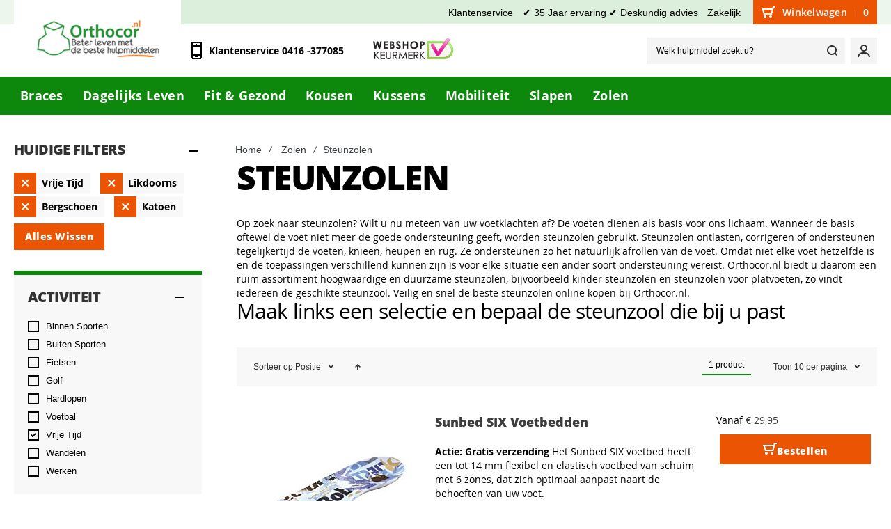

--- FILE ---
content_type: text/html; charset=UTF-8
request_url: https://www.orthocor.nl/zolen/steunzolen.html?activiteit=254&indicaties=269&toplaag=311&typ_schoen=290
body_size: 31272
content:
<!doctype html>
<html lang="nl">
    <head >
                <meta charset="utf-8"/>
<meta name="title" content="Steunzolen Kopen | Steunzool | Orthocor.nl"/>
<meta name="description" content="Orthocor.nl heeft een ruim assortiment kwaliteit steunzolen, inlegzolen, voetbedden en gelzolen. De beste steunzool online kopen voor de beste prijs en snel geleverd."/>
<meta name="keywords" content="steunzolen, inlegzolen, kopen, steunzool"/>
<meta name="robots" content="INDEX,FOLLOW"/>
<meta name="viewport" content="width=device-width, initial-scale=1, maximum-scale=5"/>
<meta name="format-detection" content="telephone=no"/>
<meta name="theme-color" content="#0d880d"/>
<title>Steunzolen Kopen | Steunzool | Orthocor.nl</title>
<link  rel="stylesheet" type="text/css"  media="all" href="https://www.orthocor.nl/static/version1753967348/_cache/merged/60583df2a970872944c34e31b5b0ecbe.min.css" />
<link  rel="stylesheet" type="text/css"  media="screen and (min-width: 1025px)" href="https://www.orthocor.nl/static/version1753967348/frontend/Olegnax/athlete2/nl_NL/css/styles-l.min.css" />
<link  rel="stylesheet" type="text/css"  media="print" href="https://www.orthocor.nl/static/version1753967348/frontend/Olegnax/athlete2/nl_NL/css/print.min.css" />

<link  rel="canonical" href="https://www.orthocor.nl/zolen/steunzolen.html" />
<link  rel="icon" type="image/x-icon" href="https://www.orthocor.nl/media/favicon/stores/2/favicon.ico" />
<link  rel="shortcut icon" type="image/x-icon" href="https://www.orthocor.nl/media/favicon/stores/2/favicon.ico" />
<link rel="preconnect" href="https://www.googletagmanager.com"/>
<link rel="preconnect" href="https://www.youtube.com"/>
<link rel="preconnect" href="https://www.google-analytics.com"/>
<link rel="preconnect" href="https://www.gstatic.com"/>
<link rel="apple-touch-icon" href="https://www.orthocor.nl/media/favicon/stores/2/favicon.ico" />
<meta name="google-site-verification" content="wHPP4k-R_HdF0j2wZ7O64PBBBPl3V81UAqkC7nOE7k8" />
<!-- Google tag (gtag.js) -->
        <link rel="preload" as="font" crossorigin="anonymous" href="https://www.orthocor.nl/static/version1753967348/frontend/Olegnax/athlete2/nl_NL/fonts/athlete2/athlete2.woff" />

    
		<link href="https://www.orthocor.nl/static/version1753967348/frontend/Olegnax/athlete2/nl_NL/Olegnax_Core/owl.carousel/assets/owl.carousel.min.css" data-onloadcss rel="stylesheet" type="text/css" media="print" >
<link rel="stylesheet" href="https://www.orthocor.nl/static/version1753967348/frontend/Olegnax/athlete2/nl_NL/Olegnax_MegaMenu/css/perfect-scrollbar.min.css" data-onloadcss type="text/css" media="print"><style type="text/css">/** * Athlete2 * Theme by Olegnax * Copyright (c) 2023 Olegnax * https://olegnax.com * * WARNING: Do not change this file. Your changes will be lost. * 2026-01-15 11:22:32*/ .page-footer .switcher .action.toggle strong{ font-family: 'Open Sans', Helvetica, Arial, sans-serif; font-weight: 500; font-size: 1.4rem; text-transform:uppercase; letter-spacing: -0.03em;}.touch .product-item-inner .overlay-link{ display: none;}.logo__container{padding-left: 20px; padding-right: 20px;}.logo__container{padding-top: 10px; padding-bottom: 10px;}@media (min-width: 641px){ .mobile-header--layout-1 .logo__container{ width: 240px;}} @media (-webkit-min-device-pixel-ratio: 2), (min-resolution: 192dpi){ .logo__container .logo img{ display:none;}.logo__container .logo img.retina{ display:block;}} .block-reorder .actions-toolbar .action.view:hover, a:hover, .alink:hover{color:rgb(51, 51, 51)}a, .alink, a:visited, .alink:visited, .filter-options-content a, .breadcrumbs a, .reviews-actions a, .post-view .post-meta a.item, .block-reorder .actions-toolbar .action.view, a.bg-hover, .std a, .links-bg-hover a{ color:rgb(3, 126, 3)}.ox-megamenu__dropdown .ox-owl-nav button.owl-next:hover span:after, .ox-megamenu__dropdown .ox-owl-nav button.owl-prev:hover span:after, .ox-megamenu__dropdown .ox-owl-nav button.owl-next:hover span:before, .ox-megamenu__dropdown .ox-owl-nav button.owl-prev:hover span:before, .ox-brand-slider__container .ox-owl-nav button.owl-prev:hover span:after, .ox-brand-slider__container .ox-owl-nav button.owl-next:hover span:after, .ox-brand-slider__container .ox-owl-nav button.owl-prev:hover span:before, .ox-brand-slider__container .ox-owl-nav button.owl-next:hover span:before{background-color: rgb(255, 255, 255)}.sidebar-additional .block.block-recent-posts .item a:hover, .sidebar-additional .block.block-archive .item a:hover, .sidebar-additional .block.block-categories li a:hover, .post-view .block.comments .c-comment .p-actions a:hover, .post-view .post-nextprev-hld .nextprev-link:hover .h3, .post-view .post-meta a.item:hover, .abs-discount-block > .title:hover:after, .cart-summary .block > .title:hover:after, .opc-block-summary .items-in-cart > .title:hover:after, .checkout-payment-method .payment-option._collapsible > .title:hover:after, .paypal-review-discount .block > .title:hover:after, .filter-options-content a:hover, .filter.block .content dl.options dd li a:hover, .breadcrumbs a:hover, .reviews-actions a:hover, a.bg-hover:hover, .std a:hover, .links-bg-hover a:hover{color:rgb(255, 255, 255)}.sidebar-additional .block.block-recent-posts .item a:hover, .sidebar-additional .block.block-archive .item a:hover, .sidebar-additional .block.block-categories li a:hover, .post-view .block.comments .c-comment .p-actions a:hover, .post-view .post-nextprev-hld .nextprev-link:hover .h3, .post-view .post-meta a.item:hover, .ox-megamenu__dropdown .ox-owl-nav button.owl-next:hover, .ox-megamenu__dropdown .ox-owl-nav button.owl-prev:hover, .ox-brand-slider__container .ox-owl-nav button.owl-next:hover, .ox-brand-slider__container .ox-owl-nav button.owl-prev:hover, .cart-summary .block > .title:hover:after, .opc-block-summary .items-in-cart > .title:hover:after, .checkout-payment-method .payment-option._collapsible > .title:hover:after, .paypal-review-discount .block > .title:hover:after, .filter-options-content a:hover, .filter.block .content dl.options dd li a:hover, .breadcrumbs a:hover, .reviews-actions a:hover, a.bg-hover:hover, .std a:hover, .links-bg-hover a:hover{background-color:rgb(72, 71, 71)}.products-grid .product-item:hover .price-box .price-container .price, .ox-prev-next__link .label, .accent-color, .post-view .social-share__content a:hover i, .ox-prev-next__link .label{ color:rgb(13, 136, 13)}.ox-banner-animated-text .ox-banner-animated-container .text.accent-bg:after, .ox-banner__text-container .text:after, .athlete-slideshow .slide .controls .slide-control:after, .opc-block-shipping-information .shipping-information-title .action-edit:after, .opc-progress-bar-item._active:before, .cart-summary .actions-toolbar > .primary button.naked:after, .action.action-edit-address:after, .filter-current .action.remove:hover:before, .opc-progress-bar-item._active:before, .slider-progress:after, .animated-text--bg.accent:after, blockquote:after, blockquote:before, button:focus, button:active, .abs-action-link-button:hover, .abs-action-link-button:focus, .abs-action-link-button:active, .abs-action-addto-product:focus, .abs-action-addto-product:active, .abs-action-addto-product:hover, .block-event .slider-panel .slider .item .action.event:focus, .block-event .slider-panel .slider .item .action.event:active, .block-event .slider-panel .slider .item .action.event:hover, .sidebar .action.delete:hover:before, .block-compare .action.delete:hover:before, .abs-shopping-cart-items .action.continue:after, .block-cart-failed .action.continue:after, .cart-container .form-cart .action.continue:after, .abs-shopping-cart-items .action.clear:after, .block-cart-failed .action.clear:after, .cart-container .form-cart .action.clear:after, .abs-shopping-cart-items .action.update:after, .block-cart-failed .action.update:after, .cart-container .form-cart .action.update:after, .message.warning:before, .hightlighted-text:before, .top-bar .switcher:hover, .page-footer .switcher:hover .action.toggle, .page-footer .switcher .action.toggle.active .page-header .header.links a:not(.button):hover, .footer.content a.athlete2-social-icon, .footer.content a:not(.button).athlete2-social-icon, .content a.athlete2-social-icon, .std a.athlete2-social-icon, .athlete2-social-icons > a.athlete2-social-icon, a.athlete2-social-icon, .amshopby-button, .pages strong.page, .action-search-slideout, .page-header .navigation .level0 > .level-top:before, .fotorama__active .fotorama__dot, .owl-carousel .owl-dots button.owl-dot.active span, .owl-carousel .owl-dots button.owl-dot:hover span, .ox-css-dots > a span, #toTop, .header-top-banner, .at-close-cross:hover, .ox-banner-animated-text .ox-banner-animated-container .link, .ox-banner .link, #ox_quickview_wrapper .ox-overlay-close-btn:hover, .ui-dialog.popup .action.close:focus, .ui-dialog.popup .action.close:hover, .modal-custom .action-close:focus, .modal-popup .action-close:focus, .modal-slide .action-close:focus, .modal-custom .action-close:hover, .modal-popup .action-close:hover, .modal-slide .action-close:hover, .ox-banner__text-container .link, .athlete-slideshow .slide .controls .progress, .slide-title .link, .cart-summary .actions-toolbar > .primary button, .minicart-wrapper .action.showcart, .gift-item-block .title:focus, .gift-item-block .title:active, .js-toolbar-dropdown > div:hover, .products-grid .product-grid__image-wrapper .product-item-inner .action:is(.tocompare, .towishlist, .primary):hover, .table-comparison .cell.remove .action.delete:hover, .table-comparison .action.towishlist:hover, .table-comparison .action.tocart:hover, .sidebar-additional .block:before, .block-event .slider-panel .slider .item .action.event, .ox-product-item__amount .amount-count-line span, .ox-item-scroll__amount .amount-count-line span, .ox-product-scroll__amount .amount-count-line span, .toolbar-amount .amount-count-line span, .post-view .post-categories a, .post-list.blog-style-modern article .post-categories a, .post-list.blog-style-classic .post-date .hover, .post-view .post-tags a:hover, .sidebar-additional .block.block-tagclaud a:hover, .filter-options-content .ui-slider .ui-slider-range, .filter-options-content .ox-price-slider .ui-slider-range, .filter-options-content .noUi-connect, .filter-current-count, #toTop{background-color:rgb(13, 136, 13)}@media only screen and (min-width: 1025px){ .ox-megamenu-navigation .category-item.has-active > .ox-mm-a-wrap .level-top, .ox-megamenu-navigation .category-item.active > .ox-mm-a-wrap .level-top, .order-links .item.current strong, .product.data.items > .item.title > .switch:after, .block-search .action.search{background: rgb(13, 136, 13)}} .post-view .block.comments .c-comment .c-post, .post-list.blog-style-modern article .post-links > .item:hover, .filter-options, .filter.block .content, .a-underlined-links a, .underlined-links a:hover, .account-nav .content{border-color:rgb(13, 136, 13)}.accent-color svg, svg.accent-color{fill: rgb(13, 136, 13)!important}.ox-megamenu, body{ color:rgb(0, 0, 0)}@media only screen and (max-width: 639px){ .table-wrapper .table:not(.cart):not(.totals):not(.table-comparison) > tbody > tr td[data-th]:before, .table-wrapper .table:not(.cart):not(.totals):not(.table-comparison) > tbody > tr th[data-th]:before{color:rgb(0, 0, 0)}} .hightlighted-text:before{background-color: rgb(13, 136, 13)} .multicheckout .box-title > span, .paypal-review .block .box-title > span, .magento-rma-guest-returns .column.main .block:not(.widget) .box-title > span, [class^='sales-guest-'] .column.main .block:not(.widget) .box-title > span, .sales-guest-view .column.main .block:not(.widget) .box-title > span, .account .column.main .block:not(.widget) .box-title > span, .abs-account-blocks .block-title > strong, .block-giftregistry-results .block-title > strong, .block-giftregistry-shared-items .block-title > strong, .block-wishlist-search-results .block-title > strong, .order-details-items .order-title > strong, .widget .block-title > strong, .multicheckout .block-title > strong, .paypal-review .block .block-title > strong, .magento-rma-guest-returns .column.main .block:not(.widget) [class^='sales-guest-'] .column.main .block:not(.widget) .block-title > strong, .sales-guest-view .column.main .block:not(.widget) .block-title > strong, .account .column.main .block:not(.widget) .block-title > strong, .cart-empty-big-text, .fieldset > .legend, .cart-summary > .title, .fieldset .review-legend.legend, .review-list .block-title strong, .filter.block .content dl.options dt, .sidebar-additional .block .block-title > strong, .bundle-options-container .block-bundle-summary > .title > strong, .bundle-options-container .block-bundle-summary .bundle-summary > .subtitle, .bundle-options-container .legend.title, .opc-wrapper .step-title, .opc-block-shipping-information .shipping-information-title, .opc-block-summary > .title, .checkout-agreements-items .checkout-agreements-item-title, .review-title, .post-list.blog-style-classic article .post-title a, .post-list.blog-style-modern article .post-title a, .post-list.blog-style-modern article .post-title, .post-view .block.comments .c-count, .post-view .block.comments .c-comment .p-name, .modal-popup .modal-title, .h1, .h2, .h3, .h4, .h5, .h6, h1, h2, h3, h4, h5, h6{color:rgb(0, 0, 0);} :is(.ox-slideout,.ox-overlay) .header__search-wrapper form :is( input,.label), .ox-carousel .ox-slide-item .title:is(.huge,.big,.huge-6vw,.huge-7vw), .h1, h1, h1.big, .h1.big{font-weight: 500; text-transform: initial;}.fancy-text{text-transform: initial!important;}.product-info-main .product__social-share .social-share__content .ox-social-button span, .product-options-bottom .product__social-share .social-share__content .ox-social-button span, .info-block strong, .order-details-items .table:not(.cart):not(.totals) > thead > tr > th, .order-details-items .table > thead > tr > th, .order-actions-toolbar .action.order, .action.print, .order-links .item.current strong, .checkout-success-wrapper .multicheckout.success .your-order-is, .checkout-success-wrapper .checkout-success .your-order-is, .account-nav .item a, .account-nav .item > strong, .account .data.table .col .action, .account .data.table thead, .paypal-review .block .block-title > .action, .magento-rma-guest-returns .column.main .block:not(.widget) .block-title > .action, .account .column.main .block:not(.widget) .block-title > .action, .multicheckout .block-title > .action, [class^='sales-guest-'] .column.main .block:not(.widget) .block-title > .action, .sales-guest-view .column.main .block:not(.widget) .block-title > .action, .ox-product-page__category-link, .tippy-tooltip, .ox-prev-next__link .content, .product.info.detailed .additional-attributes th, .table-bordered table tr th, .review-fields-wrapper .field label, .page-footer .switcher .action.toggle strong, .product-info-main .action.tocompare span, .product-options-bottom .action.tocompare span, .product-info-main .action.towishlist span, .product-options-bottom .action.towishlist span, .minicart-wrapper .action.showcart, .block-compare .subtotal .label, .block-wishlist .subtotal .label, .block-minicart .subtotal .label, .multicheckout.address.form .table-wrapper .table .items thead, .cart.table-wrapper .items thead, table.table-totals tbody tr.grand.totals th, table.totals tbody tr.grand.totals th, .message.error, .message.warning, .message.notice, .message.info, .message.success, .minicart-items .product .toggle > span, .minicart-items dl.product.options.list dt, .block-compare .subtitle.empty, .block-wishlist .subtitle.empty, .small-subtitle, .block-minicart .subtitle.empty{text-transform: initial;}.swatch-attribute-label, .block-compare .items-total, .block-wishlist .items-total, .block-minicart .items-total, .block-compare .items-total, .block-wishlist .items-total, .block-minicart .items-total, .block-compare .subtotal .label, .block-wishlist .subtotal .label, .block-minicart .subtotal .label{ text-transform: initial;}@media only screen and (max-width: 639px){ .table-wrapper .table:not(.cart):not(.totals):not(.table-comparison) > tbody > tr td[data-th]:before, .table-wrapper .table:not(.cart):not(.totals):not(.table-comparison) > tbody > tr th[data-th]:before{ text-transform: initial;}} .message.error, .message.warning, .message.notice, .message.info, .message.success{ font-size:1.4rem;}.block.newsletter .title, .cart-summary > .title, .abs-account-blocks .block-title > strong, .block-giftregistry-results .block-title > strong, .block-giftregistry-shared-items .block-title > strong, .block-wishlist-search-results .block-title > strong, .order-details-items .order-title > strong, .widget .block-title > strong, .multicheckout .block-title > strong, .paypal-review .block .block-title > strong, .magento-rma-guest-returns .column.main .block:not(.widget) [class^='sales-guest-'] .column.main .block:not(.widget) .block-title > strong, .sales-guest-view .column.main .block:not(.widget) .block-title > strong, .account .column.main .block:not(.widget) .block-title > strong, .cart-empty-big-text, .ox-banner-animated-text.ox-banner-medium .ox-banner__text-container .text, .ox-banner-animated-text.ox-banner-big .ox-banner__text-container .text, .ox-banner__text-container .text, .column.main .block .title strong, .block .title strong, .block-title strong, .opc-wrapper .step-title, .opc-block-shipping-information .shipping-information-title, .opc-block-summary > .title, .checkout-agreements-items .checkout-agreements-item-title, .fieldset .review-legend.legend, .review-list .block-title strong, .bundle-options-container .block-bundle-summary > .title > strong, .bundle-options-container .block-bundle-summary .bundle-summary > .subtitle, .bundle-options-container .legend.title, .post-view .block.comments .c-count, .modal-popup .modal-title, .contact-index-index .form.contact .fieldset .legend, .h2, .h3, h2, h3{font-weight: 500; text-transform: initial;}:is(.product-info-main, .product-options-bottom) .product__social-share .social-share__action .label, .block.newsletter .title, .opc-progress-bar-item > span, .column.main .block .title strong, .block .title strong, .block-title strong, .product-info-main .action.tocompare span, .product-options-bottom .action.tocompare span, .product-info-main .action.towishlist span, .product-options-bottom .action.towishlist span, .multicheckout .box-title > span, .paypal-review .block .box-title > span, .magento-rma-guest-returns .column.main .block:not(.widget) .box-title > span, [class^='sales-guest-'] .column.main .block:not(.widget) .box-title > span, .sales-guest-view .column.main .block:not(.widget) .box-title > span, .account .column.main .block:not(.widget) .box-title > span, .ox-banner span.text, .ox-banner-animated-text .ox-banner-animated-container span.text, .filter-options-title, .filter .block-subtitle, .login-container .block-new-customer .block-title strong, .filter-options-title strong, .fieldset > .legend, .filter.block .content dl.options dt, .sidebar-additional .block .block-title > strong, .review-title, .post-list.blog-style-modern article .post-image-wrapper .post-posed-date, .post-list.blog-style-modern article .post-categories a, .post-list.blog-style-modern article .post-links > .item, .post-list.blog-style-classic .post-date .day, .post-list.blog-style-classic .post-date .hover, .post-list.blog-style-modern article .post-title, .post-view .post-categories a, .post-view .block.comments .c-comment .p-name, .column.main .cart-summary .block > .title strong, .column.main .opc-block-summary .items-in-cart > .title strong, .column.main .checkout-payment-method .payment-option._collapsible > .title strong, .column.main .paypal-review-discount .block > .title strong, .h4, .h5, .h6, h4, h5, h6{font-weight: 500; text-transform: initial;}.checkout-payment-method .payment-option-title span, .checkout-payment-method .payment-method-title{ text-transform: initial;}.h4, h4{ font-weight: 500; text-transform: initial;}.page-header, .page-header .sticky-wrapper{background: rgb(255, 255, 255);}.top-bar, .top-bar:before{background-color: rgba(13, 136, 13, 0.074);}.top-bar, .top-bar .switcher, .top-bar .topline-block a:not(.button), .top-bar .header.links a:not(.button){color: rgb(0, 0, 0);}.top-bar .switcher:hover, .top-bar .topline-block a:not(.button):hover, .top-bar .header.links a:not(.button):hover{color: rgb(255, 255, 255);}.top-bar .switcher:hover, .top-bar .topline-block a:not(.button):hover, .top-bar .header.links a:not(.button):hover{background-color: rgb(13, 136, 13);}.top-bar, .top-bar .topline-block, .top-bar .header.links .greet.welcome span, .top-bar .topline-block .greet.welcome span, .top-bar .topline-block a:not(.button), .top-bar .header.links a:not(.button){ font-size: 14px;}.minicart-wrapper .action.showcart{background: rgb(235, 84, 2);}.minicart-wrapper .action.showcart, .minicart-wrapper .action.showcart span{color: rgb(255, 255, 255);}.minicart-wrapper .action.showcart svg{fill: rgb(255, 255, 255); stroke: rgb(255, 255, 255);}.header--layout-1 .minicart-wrapper .action.showcart:hover{background: rgb(13, 136, 13);}.minicart-wrapper .action.showcart:hover, .minicart-wrapper .action.showcart:hover span{color: rgb(255, 255, 255);}.minicart-wrapper .action.showcart:hover svg{fill: rgb(255, 255, 255); stroke: rgb(255, 255, 255);}.header__content .header__item .button{background: rgb(244, 244, 244); color: rgb(51, 51, 51);}.header__content .header__item .button:hover{background-color: rgb(13, 136, 13); color: rgb(255, 255, 255);}.page-header .block-search .action.search, .page-header .block-search .action-search-slideout{background: rgb(244, 244, 244);}.page-header .block-search .action.search svg, .page-header a.button.action-search-slideout svg{fill: rgb(51, 51, 51); stroke: rgb(51, 51, 51);}.page-header .block-search .action.search:after, .page-header .block-search .action-search-slideout:hover{background-color: rgb(13, 136, 13);}.page-header .block-search .action.search:hover svg, .page-header a.button.action-search-slideout:hover svg{fill: rgb(255, 255, 255); stroke: rgb(255, 255, 255);} .page-header.header__item-search form input{color: rgb(51, 51, 51);}.page-header .block-search input::-webkit-input-placeholder{color: rgb(0, 0, 0);}.page-header .block-search input:-moz-placeholder{color: rgb(0, 0, 0);}.page-header .block-search input::-moz-placeholder{color:rgb(0, 0, 0);}.page-header .block-search input:-ms-input-placeholder{color: rgb(0, 0, 0);}.page-header .header__item-search form input[type="text"]{ border: none;}.menu-position--below .ox-sticky.sticky.resize .sticky-wrapper, .header-nav-wide{background-color: rgb(13, 136, 13);}.ox-megamenu-navigation > .level0:not(.active):not(.has-active):hover > .ox-mm-a-wrap .level-top, .page-header .ox-megamenu > ul > .level0:hover > .ox-mm-a-wrap .level-top, .page-header .ox-megamenu .level0.active > .ox-mm-a-wrap .level-top, .page-header .ox-megamenu .level0.has-active > .ox-mm-a-wrap .level-top{ color: rgb(51, 51, 51);}.minicart-wrapper .action.showcart, .ox-nav-sections-item-title .ox-nav-sections-item-switch{ letter-spacing:0.25px;} .minicart-wrapper .action.showcart, .ox-dialog .header.links .logged-in, .ox-dialog .header.links a:not(.button), .ox-nav-sections-item-title .ox-nav-sections-item-switch{ text-transform: capitalize;}.slide-out-menu--mobile, .ox-nav-sections-item-title .ox-nav-sections-item-switch{font-size:18px;} @media (min-width: 1160px){ .ox-megamenu-navigation > .level0{margin-right:10px;}}.ox-megamenu-navigation .ox-megamenu-block .links-bg-hover a, .ox-megamenu-navigation .ox-megamenu-block a.bg-hover, .ox-megamenu-navigation .ox-megamenu-block .std a, .ox-section-item-content, .ox-section-item-content input, .ox-section-item-content .block-title strong, .ox-section-item-content .block-customer-login .secondary > a.action, .ox-dialog .header.links .logged-in, .ox-dialog .header.links a:not(.button), .ox-dialog .switcher ul a, .ox-dialog .switcher .options ul.dropdown a, .ox-megamenu-navigation a.bg-hover, .ox-megamenu-navigation .std a, .ox-megamenu-navigation .links-bg-hover a, .ox-megamenu-navigation :is(h1,h2,h3,h4,h5,h6,.h1,.h2,.h3,.h4,.h5,.h6), .ox-megamenu__dropdown{color: rgb(0, 0, 0);}.ox-megamenu-block .links-bg-hover a:hover, .ox-megamenu-block a.bg-hover:hover, .ox-megamenu-block .std a:hover, .ox-section-item-content .block-customer-login .secondary > a.action:hover, .ox-section-item-content .block-customer-login .secondary > a.action:after{background: rgb(255, 255, 255);color: rgb(121, 121, 121);}.ox-dialog .header.links .logged-in, .ox-dialog .header.links a:not(.button){text-transform: capitalize;}.slide-out-menu--mobile .icon{color: rgb(255, 255, 255);}.multishipping-checkout-login .page-main, .customer-account-login .page-main, .customer-account-forgotpassword .page-main{background-color: rgb(246, 246, 246);}.multishipping-checkout-register .page-main, .customer-account-create .page-main{background-color: rgb(246, 246, 246);}.page-footer{background-color: rgb(248, 248, 248);}.footer.content{color: rgb(83, 83, 83);}.footer.content :is(h1,h2, h3,h4, h5, h6){ color: rgb(83, 83, 83);}.page-footer .switcher:hover .options .action.toggle strong, .page-footer .switcher .options .action.toggle.active strong{color: rgb(83, 83, 83);}.page-footer .switcher:hover .options .action.toggle, .page-footer .switcher .options .action.toggle.active{background-color: rgb(255, 255, 255);}.footer-newsletter-wide .footer.content .block.newsletter:before, .footer--layout-1 .footer .block.newsletter{background-color: rgb(235, 235, 235);}.footer .block.newsletter{color: rgb(83, 83, 83);}.footer .block.newsletter .title{color: rgb(83, 83, 83);}.copyright-footer{background: rgb(248, 248, 248);}.copyright-footer{color: rgb(0, 0, 0);}.copyright-footer{ border-top: 1px solid rgb(188, 188, 188)}.cart-summary .actions-toolbar > .primary button, .footer.content a.athlete2-social-icon, .footer.content a:not(.button).athlete2-social-icon, .content a.athlete2-social-icon, .std a.athlete2-social-icon, .athlete2-social-icons > a.athlete2-social-icon, a.athlete2-social-icon, .ox-banner-animated-text .ox-banner-animated-container .link, .ox-banner .link, .cart.table-wrapper .actions-toolbar > .action, .action-gift, .primary > .action:hover, a.action.primary:hover, .action.primary:hover, .button.primary:hover, a.button.primary:hover, a.button:hover, .button:hover, button:hover, button:active{ background:var(--a2-btn-bg);}button:focus, .cart-summary .actions-toolbar > .primary button, .footer.content a.athlete2-social-icon, .footer.content a:not(.button).athlete2-social-icon, .content a.athlete2-social-icon, .std a.athlete2-social-icon, .athlete2-social-icons > a.athlete2-social-icon, a.athlete2-social-icon, .ox-banner-animated-text .ox-banner-animated-container .link, .ox-banner .link .cart.table-wrapper .actions-toolbar > .action, .action-gift{ color:var(--a2-btn-color);}.cart.table-wrapper .actions-toolbar > .action svg, .action-gift svg{fill: currentColor;} .products-grid .product-item .ox-add-to-cart-loading .action:before{ border-left: 2px solid rgb(255, 255, 255); border-right: 2px solid rgb(255, 255, 255); border-top: 2px solid rgb(255, 255, 255);}.cart.table-wrapper .actions-toolbar > .action:hover svg, .action-gift:hover svg{ fill: currentColor;}.cart-summary .actions-toolbar > .primary button:hover, .cart.table-wrapper .actions-toolbar > .action:hover, .action-gift:hover{ color:var(--a2-btn-color-hover);}.products-grid .product-item .ox-add-to-cart-loading .action:hover:before{ border-left: 2px solid rgb(255, 255, 255); border-right: 2px solid rgb(255, 255, 255); border-top: 2px solid rgb(255, 255, 255);}.cart-summary .actions-toolbar > .primary button:after, .cart.table-wrapper .actions-toolbar > .action:after, .action-gift:after{ background-color: var(--a2-btn-bg-hover)}.account .box-actions .action, .block-reorder .actions-toolbar .action.view, .product.data.items > .item.title > .switch, .order-links .item strong, .order-links .item a, .ox-banner-medium .ox-banner__text-container .link, .ox-banner-animated-text .ox-banner-animated-container .link, .cart-container .checkout-methods-items .action.multicheckout, .cart-summary .actions-toolbar > .primary button, .minicart-items .update-cart-item, .ox-banner .link, .block-cart-failed .action.continue, .cart-container .form-cart .action.continue, .cart.table-wrapper .actions-toolbar > .action, .action-gift{letter-spacing: var(--a2-btn-ls)}.products-grid.wishlist .product-item-actions > a, .account .box-actions .action, .block-reorder .actions-toolbar .action.view, .cart-container .checkout-methods-items .action.multicheckout, .cart-summary .actions-toolbar > .primary button, .product.data.items > .item.title > .switch, .order-links .item strong, .order-links .item a, .ox-banner-medium .ox-banner__text-container .link, .ox-banner-animated-text .ox-banner-animated-container .link, .ox-banner .link, .block-cart-failed .action.continue, .cart-container .form-cart .action.continue, .cart.table-wrapper .actions-toolbar > .action, .action-gift{text-transform: var(--a2-btn-tt);}#ox_quickview_wrapper .ox-overlay-close-btn, .ui-dialog.popup .action.close:before, .modal-custom .action-close:before, .modal-popup .action-close:before, .modal-slide .action-close:before, .action.action-edit-address, .opc-block-shipping-information .shipping-information-title .action-edit, .abs-remove-button-for-blocks:before, .sidebar .action.delete:before, .block-compare .action.delete:before, .filter-current .action.remove:before, .account .box-actions .action, .sidebar .action.delete:hover:before, .block-compare .action.delete, .block-cart-failed .action.clear, .cart-container .form-cart .action.clear, .block-cart-failed .action.update, .cart-container .form-cart .action.update, .block-cart-failed .action.continue, .cart-container .form-cart .action.continue, .button.secondary, a.button.secondary, .action.secondary, .action-secondary, button.action-secondary, button.action.secondary, .secondary > a.action, .cart.table-wrapper .actions-toolbar > .action.action-secondary, .table-comparison .action.towishlist, .table-comparison .action.tocart, .table-comparison .action.towishlist:before, .table-comparison .action.tocart:before, .table-comparison .cell.remove .action.delete:before, .cart.table-wrapper .actions-toolbar > .action.action.secondary, .action-gift.action-secondary, .action-gift.action.secondary{color: rgb(255, 255, 255);}#ox_quickview_wrapper .ox-overlay-close-btn:hover, .ui-dialog.popup .action.close:focus:before, .ui-dialog.popup .action.close:hover:before, .modal-custom .action-close:focus:before, .modal-popup .action-close:focus:before, .modal-slide .action-close:focus:before, .modal-custom .action-close:hover:before, .modal-popup .action-close:hover:before, .modal-slide .action-close:hover:before, .action.action-edit-address:hover, .abs-remove-button-for-blocks:hover:before, .sidebar .action.delete:hover:before, .block-compare .action.delete:hover:before, .filter-current .action.remove:hover:before, .account .box-actions .action:hover, .abs-shopping-cart-items .action.clear:hover, .block-cart-failed .action.clear:hover, .cart-container .form-cart .action.clear:hover, .abs-shopping-cart-items .action.update:hover, .block-cart-failed .action.update:hover, .cart-container .form-cart .action.update:hover, .abs-shopping-cart-items .action.continue:hover, .block-cart-failed .action.continue:hover, .cart-container .form-cart .action.continue:hover, .button.secondary:hover, a.button.secondary:hover, .action.secondary:hover, .action-secondary:hover, button.action-secondary:hover, button.action.secondary:hover, .secondary > a.action:hover, .login-container .block .secondary > a.action:hover, .cart.table-wrapper .actions-toolbar > .action.action-secondary:hover, .cart.table-wrapper .actions-toolbar > .action.action.secondary:hover, .table-comparison .action.towishlist:hover:before, .table-comparison .action.tocart:hover:before, .table-comparison .action.towishlist:hover, .table-comparison .action.tocart:hover, .table-comparison .cell.remove .action.delete:hover:before, .opc-block-shipping-information .shipping-information-title .action-edit:hover, .action-gift.action-secondary:hover, .action-gift.action.secondary:hover{ color: rgb(255, 255, 255)}.action.action-edit-address, .opc-block-shipping-information .shipping-information-title .action-edit, .sidebar .action.delete:hover:before, .block-compare .action.delete:before, #ox_quickview_wrapper .ox-overlay-close-btn, .ui-dialog.popup .action.close, .modal-custom .action-close, .modal-popup .action-close, .modal-slide .action-close, .sidebar .action.delete, .block-compare .action.delete, .filter-current .action.remove:before, .account .box-actions .action, .block-cart-failed .action.clear, .cart-container .form-cart .action.clear, .block-cart-failed .action.update, .cart-container .form-cart .action.update, .block-cart-failed .action.continue, .cart-container .form-cart .action.continue, .button.secondary, a.button.secondary, .action.secondary, .action-secondary, button.action-secondary, button.action.secondary, .secondary > a.action, .cart.table-wrapper .actions-toolbar > .action.action-secondary, .table-comparison .action.towishlist, .table-comparison .action.tocart, .table-comparison .cell.remove .action.delete, .block-authentication .actions-toolbar > .primary .action, .block-authentication .actions-toolbar > .primary .action:hover, .cart.table-wrapper .actions-toolbar > .action.action.secondary, .action-gift.action-secondary, .action-gift.action.secondary{background: rgb(235, 84, 2);}#ox_quickview_wrapper .ox-overlay-close-btn:hover, .ui-dialog.popup .action.close:focus, .ui-dialog.popup .action.close:hover, .modal-custom .action-close:focus, .modal-popup .action-close:focus, .modal-slide .action-close:focus, .modal-custom .action-close:hover, .modal-popup .action-close:hover, .modal-slide .action-close:hover, .action.action-edit-address:after, .opc-block-shipping-information .shipping-information-title .action-edit:after, #ox_quickview_wrapper .ox-overlay-close-btn:hover, .sidebar .action.delete:hover:before, .block-compare .action.delete:hover:before, .filter-current .action.remove:hover:before, .account .box-actions .action:hover, .abs-shopping-cart-items .action.clear:after, .block-cart-failed .action.clear:after, .cart-container .form-cart .action.clear:after, .abs-shopping-cart-items .action.update:after, .block-cart-failed .action.update:after, .cart-container .form-cart .action.update:after, .abs-shopping-cart-items .action.continue:after, .block-cart-failed .action.continue:after, .cart-container .form-cart .action.continue:after, .button.secondary:after, a.button.secondary:after, .action.secondary:after, .action-secondary:after, button.action-secondary:after, button.action.secondary:after, .secondary > a.action:after, .cart.table-wrapper .actions-toolbar > .action.action-secondary:after, .cart.table-wrapper .actions-toolbar > .action.action.secondary:after, .table-comparison .action.towishlist:hover, .table-comparison .action.tocart:hover, .table-comparison .cell.remove .action.delete:hover, .action-gift.action-secondary:after, .action-gift.action.secondary:after{ background-color: rgb(13, 136, 13)}.filter-current-count {background-color:rgb(201, 238, 35)}.filter-current-count {color:rgb(51, 51, 51)}.product-info-main .product-reviews-summary .rating-summary{ padding:2px;background:none;} .extended-review-summary, .fieldset > .review-field-ratings.field:not(.choice), .review-field-ratings{ background-color:rgb(51, 51, 51)}.toolbar-products{color:rgb(0, 0, 0)}.js-toolbar-switch:after{color:rgb(51, 51, 51)}.js-toolbar-switch:hover:after{color:rgb(0, 0, 0)}.js-toolbar-dropdown{background:rgb(61, 61, 61)}.product-info-main .page-title-wrapper .page-title{text-transform: capitalize;font-size: 32px;} .product-info-main,.product-options-bottom{ --a2-prod-price-fs:32px;} .product-info-main .old-price,.product-options-bottom .old-price{ --a2-prod-price-fs:24px;} .product-info-main .price-box .special-price .price-wrapper .price, .product-options-bottom .price-box .special-price .price-wrapper .price, .special-price .price, .product-item .special-price .price-box .price-container, .product-item .special-price .price-container .price, .product-item .product-list-view__right-wrapper .price-box .special-price .price-container .price, .products-grid .product-item .price-box .special-price .price-container .price, .special-price .price-box .price{color: rgb(0, 0, 0)}.product.info.detailed .additional-attributes{ width:100%;}.product.info.detailed .additional-attributes .col{ padding: 14px 20px;}.product.info.detailed .additional-attributes tr + tr .col{ border-top: 1px solid rgba(0, 0, 0, 0.1);}.product.info.detailed .additional-attributes th.col{ text-transform: initial; background: #f4f4f4; width: 30%;}.product.info.detailed .additional-attributes td.col{ width: 70%;}@media only screen and (max-width: 639px){ .product.info.detailed .additional-attributes.table > tbody > tr .col:is(th,td){ width: 100%; display: block!important; padding: 7px!important; border:none!important;}.product.info.detailed .additional-attributes.table > tbody > tr [data-th]:is(th,td):before{ content:none!important;}} .pswp .pswp__button:after, .pswp .pswp__button:before, #ox-zoom-cursor span:after, #ox-zoom-cursor span:before, .fotorama__arr .fotorama__arr__arr:before, .fotorama__arr .fotorama__arr__arr:after, .fotorama__thumb--icon:before, .fotorama__thumb--icon:after, .fotorama__fullscreen .fotorama__zoom-in:before, .fotorama__fullscreen .fotorama__zoom-in:after, .fotorama__fullscreen .fotorama__zoom-out:before, .fotorama--fullscreen .fotorama__fullscreen-icon:after, .fotorama--fullscreen .fotorama__fullscreen-icon:before{background-color: rgb(255, 255, 255)}.pswp .pswp__button:hover:after, .pswp .pswp__button:hover:before, .fotorama__zoom-out:hover:before, .fotorama__zoom-out:hover:after, .fotorama__zoom-in:hover:before, .fotorama__zoom-in:hover:after, .fotorama__thumb--icon:hover:before, .fotorama__thumb--icon:hover:after, .fotorama__arr .fotorama__arr__arr:hover:before, .fotorama__arr .fotorama__arr__arr:hover:after , .fotorama__fullscreen .fotorama__zoom-in:hover:before, .fotorama__fullscreen .fotorama__zoom-in:hover:after, .fotorama--fullscreen .fotorama__fullscreen-icon:hover:after, .fotorama--fullscreen .fotorama__fullscreen-icon:hover:before{background-color: rgb(255, 255, 255)}.pswp .pswp__button, #ox-zoom-cursor span, .fotorama__fullscreen-icon, .fotorama__fullscreen .fotorama__zoom-in, .fotorama__fullscreen .fotorama__zoom-out, .fotorama__thumb--icon, .fotorama__arr .fotorama__arr__arr{background-color: rgb(51, 51, 51)}.pswp .pswp__button:hover, .fotorama--fullscreen .fotorama__fullscreen-icon:hover, .fotorama__zoom-out:hover, .fotorama__zoom-in:hover, .fotorama__thumb--icon:hover, .fotorama__arr .fotorama__arr__arr:hover{ background-color: rgb(13, 136, 13)}.fotorama__dot, .owl-carousel .owl-dots button.owl-dot span{background-color: rgb(51, 51, 51)}.ox-brand-slider__container{--a2-owl-nav-bg:rgb(255, 255, 255);}.ox-banners-slider__container{--a2-owl-nav-bg:rgb(51, 51, 51);}#toTop{background: rgb(235, 84, 2)}#toTop:hover{background: rgb(13, 136, 13)}#toTop svg{fill: rgb(255, 255, 255)}.minicart--style-modern .header__item-dropdown-content .block-compare .dropdown-bottom-actions .action.secondary, .minicart--style-modern .header__item-dropdown-content .block-wishlist .dropdown-bottom-actions .action.secondary, .minicart--style-modern .block-minicart .block-content .dropdown-bottom-wrapper .actions > .secondary > a.action{box-shadow: inset 0 0 0 2px rgb(61, 61, 61)}.minicart--style-modern .header__item-dropdown-content .block-compare .dropdown-bottom-actions .action.secondary:after, .minicart--style-modern .header__item-dropdown-content .block-wishlist .dropdown-bottom-actions .action.secondary:after, .minicart--style-modern .block-minicart .block-content .dropdown-bottom-wrapper .actions > .secondary > a.action:after{background-color: rgb(61, 61, 61)}.opc-estimated-wrapper .estimated-block .estimated-price, table.table-totals tbody tr.grand.totals .price, table.totals tbody tr.grand.totals .price, .block-wishlist .amount .price-wrapper:first-child .price, .block-minicart .amount .price-wrapper:first-child .price {color: rgb(61, 61, 61)} .cart-container .checkout-methods-items{ background: rgb(61, 61, 61)} .product-item .product-item-name, .product-item .product-item-name a, .multicheckout.address.form .table-wrapper .table .product-item-name, .cart.table-wrapper .product-item-name, .order-details-items .product-item-name, .products-grid .product-item .product-item-name a{text-transform: capitalize;}.product-item-description .action.more, .abs-product-link > a:visited, .product-item-name > a:visited, .product.name a > a:visited, .product-item-name > a, .product.name a > a, .product-item .product-item-name a{color: rgb(61, 61, 61)} .product-item .minimal-price > .price-label:after, .product-item .price-box .price-container:after, .product-item .product-item-name a:after{background-color: rgb(61, 61, 61)} .products-list .price, .product-item .product-list-view__right-wrapper .price-box .price-container .price{color: rgb(61, 61, 61)} .products-grid .product-grid__image-wrapper .product-item-inner .action:is(.tocompare, .towishlist, .primary){background-color: rgb(51, 51, 51)} .product-item .product-list-view__right-wrapper .actions-secondary .action, .product-item .product-item-details .action:is(.tocompare,.towishlist){color: rgb(61, 61, 61)} .post-list.blog-style-modern article.post-style--overlay, .post-list.blog-style-modern.blog-list--image-top article.post-style--overlay, .post-list.blog-style-modern.blog-list--overlay article{min-height: 560px;}.post-list.blog-style-classic .post-date .inner, .post-list.blog-style-modern article .post-image-wrapper .post-posed-date{background: rgb(201, 238, 35)} .post-list.blog-style-modern article .post-links > .item:hover{border-color: rgb(0, 0, 0)} .post-list article .gradient-overlay{background: -moz-linear-gradient(top, rgba(0,0,0,0) 40%, rgba(0, 0, 0, 0.09) 60%, rgba(0, 0, 0, 0.27) 100%); background: -webkit-linear-gradient(top, rgba(0,0,0,0) 40%, rgba(0, 0, 0, 0.09) 60%, rgba(0, 0, 0, 0.27) 100%); background: linear-gradient(to bottom, rgba(0,0,0,0) 40%, rgba(0, 0, 0, 0.09) 60%, rgba(0, 0, 0, 0.27) 100%);}@media (min-width: 640px){ .post-view .post-text-hld p, .post-view .post-text-hld{font-size: 18px;}}.post-view .related .post-list article .post-title{font-size: 28px;} .post-view .post-meta .item{color: rgb(169, 169, 169)} .post-view .social-share__content a:hover i{color: rgb(201, 238, 35)} .post-view .blog-post-sticky-info .progress-container{background: rgb(0, 0, 0)} .post-view .blog-post-sticky-info .progress-bar{background: rgb(201, 238, 35)} .post-view .post-categories a{color: rgb(49, 49, 49)} .post-view .post-tags a{ background: rgb(52, 52, 52)} .post-view .post-tags a{color: rgb(255, 255, 255)} .post-view .post-tags a:hover{color: rgb(255, 255, 255)} .post-view .post-nextprev-hld .nextprev-link:hover .h3{color: rgb(46, 46, 46)} .post-view .post-nextprev-hld .nextprev-link:hover .h3{background: rgb(201, 238, 35);} .post-view .block.comments .c-comment .c-post{border-color: rgb(201, 238, 35)} .sidebar-additional .block.block-tagclaud a{ background: rgb(52, 52, 52)} .a2-icon-cart{ width: 20px; height: 17px; }.a2-icon-account{ width: 18px; height: 18px; }.a2-icon-search{ width: 16px; height: 16px; }.a2-icon-compare{ width: 15px; height: 16px; }.a2-icon-wishlist{ width: 18px; height: 15.3px;}.table-comparison .action.tocart:before{ content:''; margin: auto; background: center / contain no-repeat var(--a2-icons-cart); width: 20px; height: 17px; display: block;}.table-comparison .action.tocart:hover:before{ --a2-icons-cart: var(--a2-icons-cart-hover);}.empty-cart-icon:before{ content:''; margin: auto; margin-bottom: 20px; width: 106px; height: 106px; display: block; color:rgb(236, 236, 236); background: center / contain no-repeat url("data:image/svg+xml,%3Csvg xmlns='http://www.w3.org/2000/svg' fill='rgb(236, 236, 236)' stroke='rgb(236, 236, 236)' width='106' viewBox='0 0 20 17'%3E%3Crect%20stroke%3D%22none%22%20y%3D%223%22%20width%3D%2216%22%20height%3D%222%22%2F%3E%3Crect%20stroke%3D%22none%22%20x%3D%223%22%20y%3D%2210%22%20width%3D%2212%22%20height%3D%222%22%2F%3E%3Cpolygon%20stroke%3D%22none%22%20points%3D%223%2012%201%205%203%204.6%205%2011.6%203%2012%22%2F%3E%3Cpolygon%20stroke%3D%22none%22%20points%3D%2215%2012%2018.1%200.5%2016.1%200%2013%2011.6%2015%2012%22%2F%3E%3Crect%20stroke%3D%22none%22%20x%3D%2216.1%22%20width%3D%223.8%22%20height%3D%222%22%2F%3E%3Ccircle%20stroke%3D%22none%22%20cx%3D%2213%22%20cy%3D%2215%22%20r%3D%222%22%2F%3E%3Ccircle%20cx%3D%225%22%20cy%3D%2215%22%20r%3D%222%22%2F%3E%3C/svg%3E");}.product-items .action.towishlist:before, .products.list.items .action.towishlist:before{ content:none;}.table-comparison .action.towishlist:before{ content:''; margin: auto; display:block; background: center / contain no-repeat var(--a2-icons-wishlist); width: 18px; height: 15.3px;}.table-comparison .action.towishlist:hover:before{ background: center / contain no-repeat var(--a2-icons-wishlist-hover);}.empty-wishlist-icon:before{ content:''; margin: auto; margin-bottom: 20px; width: 106px; height: 106px; display: block; color:rgb(236, 236, 236); background: center / contain no-repeat url("data:image/svg+xml,%3Csvg xmlns='http://www.w3.org/2000/svg' fill='rgb(236, 236, 236)' stroke='rgb(236, 236, 236)' width='106' viewBox='0 0 18 15.3'%3E%3Cpath%20stroke%3D%22none%22%20d%3D%22M5.1.9A5%2C5%2C0%2C0%2C1%2C10%2C2.8%2C5.1%2C5.1%2C0%2C0%2C1%2C14.9.9%2C5.3%2C5.3%2C0%2C0%2C1%2C19%2C6.3a5.8%2C5.8%2C0%2C0%2C1-2.6%2C4.4l-5.6%2C4.8-.8.6-.7-.6c-.3-.1-4.7-3.9-5.7-4.8S1%2C8.3%2C1%2C6.3A5.2%2C5.2%2C0%2C0%2C1%2C5.1.9ZM5%2C9.3c.8.7%2C3.8%2C3.4%2C5%2C4.3%2C1.2-.9%2C4.3-3.6%2C5-4.3s2-1.9%2C2-3a3.3%2C3.3%2C0%2C0%2C0-2.4-3.5%2C3.1%2C3.1%2C0%2C0%2C0-3.5%2C2.1l-.4.9H9.4l-.5-.9A2.9%2C2.9%2C0%2C0%2C0%2C5.5%2C2.8%2C3.3%2C3.3%2C0%2C0%2C0%2C3%2C6.3C3%2C7.4%2C3.8%2C8.2%2C5%2C9.3Z%22%20transform%3D%22translate%28-1%20-0.8%29%22%2F%3E%3C/svg%3E");}.empty-compare-icon:before{ content:''; margin: auto; margin-bottom: 20px; width: 106px; height: 106px; display: block; color: rgb(236, 236, 236); background: center / contain no-repeat url("data:image/svg+xml,%3Csvg xmlns='http://www.w3.org/2000/svg' width='106' fill='rgb(236, 236, 236)' stroke='rgb(236, 236, 236)' viewBox='0 0 15 16'%3E%3Cpolygon%20stroke%3D%22none%22%20points%3D%222%202%208%202%208%200%200%200%200%2012%203%2012%203%2010%202%2010%202%202%22%3E%3C%2Fpolygon%3E%3Crect%20stroke%3D%22none%22%20x%3D%228%22%20y%3D%222%22%20width%3D%222%22%20height%3D%221%22%3E%3C%2Frect%3E%3Cpolygon%20stroke%3D%22none%22%20points%3D%2213%206%2013%2014%206%2014%206%206%2013%206%2013%204%204%204%204%2016%2015%2016%2015%206%2013%206%22%3E%3C%2Fpolygon%3E%3C/svg%3E");}.header__content .header__item .button .label{ text-transform: capitalize;font-family: 'Open Sans', Helvetica, Arial, sans-serif;}.minicart-wrapper .action.showcart .text{ text-transform: capitalize;letter-spacing: 0.25px;}.review-control-vote label:before, .review-control-vote:before{ font-size: 18px; letter-spacing: 12px}.review-field-ratings .review-field-rating .control{ width: 138px;}@media only screen and (max-width: 479px){.review-field-ratings .review-field-rating .label{ display: inline-block;}.review-field-ratings .review-field-rating .control{display: inline-block; float: right;}} .review-list .rating-summary .rating-result{width: 70px;}.review-list .rating-summary .rating-result:before, .review-list .rating-summary .rating-result > span:before{ font-size: 10px; letter-spacing: 5px; content: '\62' '\62' '\62' '\62' '\62';}:root{--a2-main-color:rgb(13, 136, 13);--a2-toolbar-i-bg-hover:rgb(13, 136, 13);--a2-highlight:rgb(13, 136, 13);--a2-logo-bg:rgb(255, 255, 255);--a2-header-search-bg:rgb(244, 244, 244);--oxmm-l0-color:rgb(255, 255, 255);--oxmm-style5-bg:rgb(255, 255, 255);--oxmm-l0-bg-h:rgb(255, 255, 255);--oxmm-style2-color:rgb(51, 51, 51);--oxmm-l0-ls:0.25px;--oxmm-item-ls:0.25px;--a2-switcher-dd-tt:capitalize;--oxmm-l0-tt:capitalize;--oxmm-item-tt:capitalize;--oxmm-l1-color:rgb(0, 0, 0);--oxmm-item-color:rgb(0, 0, 0);--oxmm-toggle-color:rgb(0, 0, 0);--oxmm-arrow-color:rgb(0, 0, 0);--oxmm-item-bg-a:rgb(255, 255, 255);--oxmm-item-bg-h:rgb(255, 255, 255);--oxmm-item-color-a:rgb(121, 121, 121);--oxmm-item-color-h:rgb(121, 121, 121);--oxmm-l0-color:rgb(0, 0, 0);--oxmm-l1s-color:rgb(121, 121, 121);--oxmm-item-tt:capitalize;--a2-switcher-dd-tt:capitalize;--oxmm-item-fs:14px;--a2-footer-link:rgb(83, 83, 83);--a2-footer-link-hover:rgb(83, 83, 83);--a2-footer-link-bg-hover:rgb(255, 255, 255);--a2-btn-bg:rgb(235, 84, 2);--a2-btn-color:rgb(255, 255, 255);--a2-btn-color-hover:rgb(255, 255, 255);--a2-btn-bg-hover:rgb(13, 136, 13);--a2-btn-ls:0.5px;--a2-btn-tt:capitalize;--a2-rating-a:rgb(255, 229, 30);--a2-toolbar-i-color:rgb(51, 51, 51);--a2-toolbar-i-color-hover:rgb(0, 0, 0);--a2-toolbar-i-bg:rgb(248, 248, 248);--a2-owl-nav-bg:rgb(51, 51, 51);--a2-owl-nav-arrow-hover:rgb(51, 51, 51);--a2-anim-banner-color:rgb(51, 51, 51);--a2-anim-banner-hover:rgb(255, 255, 255);--a2-anim-banner-bg:rgb(255, 255, 255);--a2-anim-banner-bg-hover:rgb(61, 61, 61);--a2-icons-cart: url("data:image/svg+xml,%3Csvg xmlns='http://www.w3.org/2000/svg' fill='rgb(255, 255, 255)' stroke='rgb(255, 255, 255)' viewBox='0 0 20 17 '%3E%3Crect%20stroke%3D%22none%22%20y%3D%223%22%20width%3D%2216%22%20height%3D%222%22%2F%3E%3Crect%20stroke%3D%22none%22%20x%3D%223%22%20y%3D%2210%22%20width%3D%2212%22%20height%3D%222%22%2F%3E%3Cpolygon%20stroke%3D%22none%22%20points%3D%223%2012%201%205%203%204.6%205%2011.6%203%2012%22%2F%3E%3Cpolygon%20stroke%3D%22none%22%20points%3D%2215%2012%2018.1%200.5%2016.1%200%2013%2011.6%2015%2012%22%2F%3E%3Crect%20stroke%3D%22none%22%20x%3D%2216.1%22%20width%3D%223.8%22%20height%3D%222%22%2F%3E%3Ccircle%20stroke%3D%22none%22%20cx%3D%2213%22%20cy%3D%2215%22%20r%3D%222%22%2F%3E%3Ccircle%20cx%3D%225%22%20cy%3D%2215%22%20r%3D%222%22%2F%3E%3C/svg%3E");--a2-icons-cart-hover: url("data:image/svg+xml,%3Csvg xmlns='http://www.w3.org/2000/svg' fill='rgb(255, 255, 255)' stroke='rgb(255, 255, 255)' viewBox='0 0 20 17 '%3E%3Crect%20stroke%3D%22none%22%20y%3D%223%22%20width%3D%2216%22%20height%3D%222%22%2F%3E%3Crect%20stroke%3D%22none%22%20x%3D%223%22%20y%3D%2210%22%20width%3D%2212%22%20height%3D%222%22%2F%3E%3Cpolygon%20stroke%3D%22none%22%20points%3D%223%2012%201%205%203%204.6%205%2011.6%203%2012%22%2F%3E%3Cpolygon%20stroke%3D%22none%22%20points%3D%2215%2012%2018.1%200.5%2016.1%200%2013%2011.6%2015%2012%22%2F%3E%3Crect%20stroke%3D%22none%22%20x%3D%2216.1%22%20width%3D%223.8%22%20height%3D%222%22%2F%3E%3Ccircle%20stroke%3D%22none%22%20cx%3D%2213%22%20cy%3D%2215%22%20r%3D%222%22%2F%3E%3Ccircle%20cx%3D%225%22%20cy%3D%2215%22%20r%3D%222%22%2F%3E%3C/svg%3E");--a2-icons-wishlist: url("data:image/svg+xml,%3Csvg xmlns='http://www.w3.org/2000/svg' fill='rgb(255, 255, 255)' stroke='rgb(255, 255, 255)' viewBox='0 0 18 15.3 '%3E%3Cpath%20stroke%3D%22none%22%20d%3D%22M5.1.9A5%2C5%2C0%2C0%2C1%2C10%2C2.8%2C5.1%2C5.1%2C0%2C0%2C1%2C14.9.9%2C5.3%2C5.3%2C0%2C0%2C1%2C19%2C6.3a5.8%2C5.8%2C0%2C0%2C1-2.6%2C4.4l-5.6%2C4.8-.8.6-.7-.6c-.3-.1-4.7-3.9-5.7-4.8S1%2C8.3%2C1%2C6.3A5.2%2C5.2%2C0%2C0%2C1%2C5.1.9ZM5%2C9.3c.8.7%2C3.8%2C3.4%2C5%2C4.3%2C1.2-.9%2C4.3-3.6%2C5-4.3s2-1.9%2C2-3a3.3%2C3.3%2C0%2C0%2C0-2.4-3.5%2C3.1%2C3.1%2C0%2C0%2C0-3.5%2C2.1l-.4.9H9.4l-.5-.9A2.9%2C2.9%2C0%2C0%2C0%2C5.5%2C2.8%2C3.3%2C3.3%2C0%2C0%2C0%2C3%2C6.3C3%2C7.4%2C3.8%2C8.2%2C5%2C9.3Z%22%20transform%3D%22translate%28-1%20-0.8%29%22%2F%3E%3C/svg%3E");--a2-icons-wishlist-hover: url("data:image/svg+xml,%3Csvg xmlns='http://www.w3.org/2000/svg' fill='rgb(255, 255, 255)' stroke='rgb(255, 255, 255)' viewBox='0 0 18 15.3 '%3E%3Cpath%20stroke%3D%22none%22%20d%3D%22M5.1.9A5%2C5%2C0%2C0%2C1%2C10%2C2.8%2C5.1%2C5.1%2C0%2C0%2C1%2C14.9.9%2C5.3%2C5.3%2C0%2C0%2C1%2C19%2C6.3a5.8%2C5.8%2C0%2C0%2C1-2.6%2C4.4l-5.6%2C4.8-.8.6-.7-.6c-.3-.1-4.7-3.9-5.7-4.8S1%2C8.3%2C1%2C6.3A5.2%2C5.2%2C0%2C0%2C1%2C5.1.9ZM5%2C9.3c.8.7%2C3.8%2C3.4%2C5%2C4.3%2C1.2-.9%2C4.3-3.6%2C5-4.3s2-1.9%2C2-3a3.3%2C3.3%2C0%2C0%2C0-2.4-3.5%2C3.1%2C3.1%2C0%2C0%2C0-3.5%2C2.1l-.4.9H9.4l-.5-.9A2.9%2C2.9%2C0%2C0%2C0%2C5.5%2C2.8%2C3.3%2C3.3%2C0%2C0%2C0%2C3%2C6.3C3%2C7.4%2C3.8%2C8.2%2C5%2C9.3Z%22%20transform%3D%22translate%28-1%20-0.8%29%22%2F%3E%3C/svg%3E");--a2-vote-padding:40px 40px 36px 40px;--a2-vote-s:'\62';--a2-rating-s:'\62';}@media only screen and (max-width: 1024px){.logo__container{padding-left: 10px; padding-right: 10px; }.logo__container{padding-top:10px; padding-bottom: 10px; }.mobile-header--layout-5 .logo__container, .mobile-header--layout-4 .logo__container{ max-width: 240px; }.logo__container .logo img{ max-width: 220px; }.order-links .item.current strong, .ox-nav-sections-item-title.active:after, .product.data.items > .item.title:not(.disabled) > .switch:focus, .product.data.items > .item.title:not(.disabled) > .switch:hover, .product.data.items > .item.title:not(.disabled) > .switch:active, .product.data.items > .item.title.active > .switch, .product.data.items > .item.title.active > .switch:focus, .product.data.items > .item.title.active > .switch:hover{background:rgb(13, 136, 13) }.header__search-below, .menu-position--below .header__content{ background-color: rgb(13, 136, 13); }.slide-out-menu--mobile{ color: rgb(0, 0, 0); }.ox-megamenu-navigation > .level0.active > .ox-mm-a-wrap .level-top, .ox-megamenu-navigation > .level0.has-active > .ox-mm-a-wrap .level-top, .ox-megamenu-navigation > .level0:not(.active):not(.has-active):hover > .ox-mm-a-wrap .level-top{color: rgb(101, 101, 101); }.page-header{--oxmm-l0-color-h:rgb(101, 101, 101);}.order-links .item strong, .order-links .item a,.product.data.items > .item.title > .switch{background-color: rgb(61, 61, 61) }.product.data.items .item.title.active > .switch:after, .product.data.items .item.title.active > .switch:before{background: rgb(255, 255, 255)}.order-links .item.current strong,.product.data.items > .item.title:not(.disabled) > .switch:active,.product.data.items > .item.title.active > .switch, .product.data.items > .item.title.active > .switch:focus, .product.data.items > .item.title.active > .switch:hover,.product.data.items > .item.title > .switch:hover,.product.data.items .item.title.active > .switch,.product.data.items .item.title.active > .switch:visited{color: rgb(255, 255, 255) }}@media only screen and (min-width: 1025px){[data-content-type='row'][data-appearance='contained'], .container, .navigation, .ox-megamenu, .breadcrumbs, .page-header .header.panel, .header.content, .footer.content, .page-wrapper>.page-bottom, .block.category.event, .top-container, .page-main{max-width:1400px; }.page-layout-2columns-left .product.media, .page-layout-2columns-right .product.media, .page-layout-3columns .product.media, .page-layout-1column-fullwidth .product.media, .page-layout-1column .product.media{width: 45%;}.page-layout-2columns-left .product-info-main, .page-layout-2columns-right .product-info-main, .page-layout-3columns .product-info-main, .page-layout-1column-fullwidth .product-info-main, .page-layout-1column .product-info-main{width: 50%; }.header--layout-1 .logo__container,.logo__container{width: 240px; }.logo__container .logo img{ max-width: 200px;}.ox-slideout.ox-links-drop .header.links a:not(.button):hover, .ox-dropdown.ox-links-drop .header.links a:not(.button):hover, .ox-slideout.ox-links-drop .header.links a:not(.button):focus, .ox-dropdown.ox-links-drop .header.links a:not(.button):focus, .ox-dialog .switcher-option:hover a{ background: rgb(255, 255, 255);color: rgb(121, 121, 121); }.page-header{--oxmm-l0-bg-h:rgb(13, 136, 13);--oxmm-item-bg-a:rgb(13, 136, 13);--oxmm-l0-color:rgb(255, 255, 255);--oxmm-l0-bg-h:rgb(255, 255, 255);--oxmm-l0-color-h:rgb(51, 51, 51);--oxmm-l0-ls:0.25px;--oxmm-item-ls:0.25px;--oxmm-l0-tt:capitalize;--oxmm-item-tt:capitalize;--oxmm-l0-fs:18px;--oxmm-l1-color:rgb(0, 0, 0);--oxmm-item-color:rgb(0, 0, 0);--oxmm-item-bg-a:rgb(255, 255, 255);--oxmm-item-bg-h:rgb(255, 255, 255);--oxmm-item-color-a:rgb(121, 121, 121);--oxmm-item-color-h:rgb(121, 121, 121);}.product.info.detailed .additional-attributes .col{font-size: 16px;}.order-links .item a:before,.product.data.items.accordion > .item.title > .switch, .product.data.items > .item.title > .switch:before{ background-color: rgb(61, 61, 61) }.order-links .item.current strong,.product.data.items > .item.title:not(.disabled) > .switch:active,.product.data.items > .item.title.active > .switch,.product.data.items > .item.title.active > .switch:focus,.product.data.items > .item.title.active > .switch:hover{ color: rgb(255, 255, 255) }.product.data.items.accordion .item.title.active > .switch:after,.product.data.items.accordion .item.title.active > .switch:before{background: rgb(255, 255, 255)}.post-view h1.page-title{font-size: 60px;}} .footer-social-icons{} .footer-social-icons .social-icon{display: inline-block !important; width: 40px !important; line-height: 40px !important; background-color: #f4f4f4 !important; color: #555 !important; text-align: center !important; transition: background-color 0.3s ease, color 0.3s ease !important;}.footer-social-icons .social-icon svg{width: 24px !important; height: 24px !important; vertical-align: middle !important; fill: currentColor !important;}.footer-social-icons .social-icon:hover{color: #fff !important;}.footer-social-icons .social-icon-facebook:hover{background-color: #3b5998 !important;}.footer-social-icons .social-icon-pinterest:hover{background-color: #bd081c !important;}.footer-social-icons .social-icon-twitter:hover{background-color: #1da1f2 !important;}.footer-social-icons .social-icon-youtube:hover{background-color: #FF0000 !important;}#listDiv{padding: 2%; min-height: 320px}#questionDiv{float: left; width: 60%; min-height: 250px; border: 1px solid rgba(0,0,0,0.05); padding: 2%}#questionDiv dl dt{float: left; padding-right: 10px}#contactUs{float: right; width: 39%; padding: 2%; border: 1px solid rgba(0,0,0,0.05); min-height: 250px}.contactUsCenter span{font-size: 2em; line-height: 1.25em; font-weight: normal; margin: 0 0 10px}.listBox{clear: both; padding-top: 25px}.listBox .orderingBox{padding: 2%; border: 1px solid rgba(0,0,0,0.05); float: left; width: 30%; margin: 10px}.listBox .orderingBox:first-child,.listBox .orderingBox+.orderingBox+.orderingBox+.orderingBox+.orderingBox{margin-left: 0}.listBox .orderingBox .titleText_16px{font-size: 16px; line-height: 1.25em; font-weight: bold; margin: 0 0 10px}.listBox .orderingBox dd,.contactUsCenter dd{padding: 0}.reviews-actions a.action.add{display: none !important;}.product-info-main .availability span{color: #0d880d; font-weight: 600;}.list.products-list .item.product-item .availability span{color: #0d880d; font-weight: 600;}.page-layout-2columns-right .extended-review-button{ display:none!important;}.product-item .price-box .price-container .price-label{display:none!important;}.page-layout-2columns-right.catalog-product-view .number-of-ratings .rating-number .label{ display:none;}.product-info-main .product-customerservice{margin-top: 20px; background: #f9f9f9 url('https://www.orthocor.nl/pub/media/wysiwyg/klantenservice-persoon(1).png') 100% 100% no-repeat; border: 1px solid #e7e7e7; padding: 10px; background-size: 130px auto}.footer .footer-customerservice{background: #f6f6f6 url('https://www.orthocor.nl/pub/media/wysiwyg/klantenservice-persoon(1).png') 100% 100% no-repeat; padding: 10px; background-size: 130px auto }</style>    </head>
    <body data-container="body"
          data-mage-init='{"loaderAjax": {}, "loader": { "icon": "https://www.orthocor.nl/static/version1753967348/frontend/Olegnax/athlete2/nl_NL/images/loader-2.gif"}}'
        class="menu-style-1 menu--align-left minicart--style-modern mobile-header--layout-2 footer--layout-1 header--layout-1 contacts-fullwidth menu-position--below minicart--show-counter-mobile mobile-header__wishlist--hide mobile-header__compare--hide sticky-smart sticky-minimized inputs-style--underlined quickview-mobile--hide page-with-filter page-products categorypath-zolen-steunzolen category-steunzolen catalog-category-view page-layout-2columns-left" id="html-body">
        

<div class="cookie-status-message" id="cookie-status">
    The store will not work correctly when cookies are disabled.</div>




    <noscript>
        <div class="message global noscript">
            <div class="content">
                <p>
                    <strong>JavaScript lijkt te zijn uitgeschakeld in uw browser.</strong>
                    <span>
                        Voor de beste gebruikerservaring, zorg ervoor dat javascript ingeschakeld is voor uw browser.                    </span>
                </p>
            </div>
        </div>
    </noscript>
<div class="page-wrapper"><div class="page-header header--layout-1&#x20;header__menu--position-2"  data-role="OXsticky" data-mage-init='{"js/sticky":{}}'>
	<div class="sticky-wrapper">
		<div class="container">
		<div class="row">
			<div class="logo__container">
					<a
		class="logo"
		href="https://www.orthocor.nl/"
		title="Orthocor&#x20;Logo"
		aria-label="store logo">

	<img src="https://www.orthocor.nl/media/athlete2/default/logo-263_2.png"
		 title="Orthocor&#x20;Logo"
		 alt="Orthocor&#x20;Logo"
		 data-ox-image
		style="max-width: 175px;max-height:53px;"		width="175"		height="53"	/>
			<img class="retina" src="https://www.orthocor.nl/media/athlete2/default/logo-263_1.png"
			 title="Orthocor&#x20;Logo"
			 alt="Orthocor&#x20;Logo"
			style="max-width: 175px;max-height:53px;"			width="175"			height="53"		/>
					<img class="print-logo" src="https://www.orthocor.nl/media/athlete2/default/logo-175_2.png"
			 data-ox-image
			 title="Orthocor&#x20;Logo"
			 alt="Orthocor&#x20;Logo"
			style="max-width: 175px;max-height:53px;"			width="175"			height="53"		/>
		</a>
			</div>
			<div class="col header__content-wrapper">
									<div class="top-bar flex-row">
	<div class="flex-left modal__left">
			</div>
		<div class="flex-right flex-row modal__right" data-move-desktop="header.main.right" data-move-back="header.main.right">
				
		<div class="topline-block"><ul><li><a href="https://www.orthocor.nl/klanten-service.html" title="klantenservice">Klantenservice</a></li><li style="padding:2px 6px;    line-height: 16px;"> ✔ 35 Jaar ervaring ✔ Deskundig advies</li><li><a href="https://www.orthocor.nl/zakelijk" title="zakelijk bestellen">Zakelijk</a></li></ul></div>				
		
<div data-block="minicart" class="minicart-wrapper ox-move-sticky&#x20;ox-move-sticky-header.main.right&#x20;ox-move-item&#x20;ox-move-item-header.main.right  header__item--with-text">
    <a class="action showcart" href="https://www.orthocor.nl/checkout/cart/"
       data-bind="scope: 'minicart_content'">
		<svg version="1.1" xmlns:xlink="http://www.w3.org/1999/xlink" class="a2-icon-cart&#x20;&#x20;a2-icon--cart" width="20" height="17" viewBox="0 0 20 17"><use xlink:href="#a2-cart-icon"></use></svg>        <span class="text ">Winkelwagen</span>
        <span class="counter qty">
            <span class="counter-number">
                <!-- ko text: getCartParam('summary_count').toLocaleString(window.LOCALE) -->0<!-- /ko -->
            </span>
        </span>
    </a>
            <div class="block block-minicart empty"
			 data-role="OXmodalMinicart"
             data-mage-init='{"OXmodalMinicart":{
                "triggerTarget":".showcart",
				"overlayClass":"ox-slideout-shadow",
                "timeout": "500",
				"closeButtonTrigger":"#btn-minicart-close",
                "closeOnEscape": true,
                "closeOnMouseLeave": false,
				"hoverOpen": false,
				"type": "slideout",
				"positionSlideout": "right",
				"htmlClass":"ox-fixed"
			}}'>
            <div id="minicart-content-wrapper" data-bind="scope: 'minicart_content'">
                <div class="message success"><span class="text">Product toegevoegd aan winkelwagen</span></div>                <!-- ko template: getTemplate() --><!-- /ko -->
            </div>
                    </div>
            
</div>	</div>
</div>								<div class="header__content flex-row search-visible">
					<div class="flex-left flex-row modal__left" data-move-mobile="header.main.left" data-move-sticky="header.main.left">
						<div data-action="toggle-mobile-nav" class="action slide-out-menu--mobile">
            <nav class="icon hamburger-menu-icon-small" aria-label="Navigation">
            <span></span><span></span><span></span>
        </nav>
        <span>Navigation</span>
</div>																			<div class="header__additional-content">
								<div class="row" style="opacity: 1;">
    <div class="col-align-vertical" style="margin-right: 5%;">
        <div class="athlete2-icon-phone-svg" style="margin-right: 10px;"></div>
        <span style="font-weight: 700;">Klantenservice 0416 -377085</span>
    </div>
    <div class="col-align-vertical" style="margin-right: 5%;">
        <div class="keuremerk-logo" style="margin-right: 10px;"></div>
        <span style="font-weight: 700; text-transform: uppercase">
<a href="https://www.keurmerk.info/nl/consumenten/webwinkel/?key=7558" target="_blank" rel="noopener noreferrer"><img src="https://www.orthocor.nl/media/wysiwyg/Webshop-Keurmerk_2011_zw_1.png" alt="keurmerk" width="115" height="30" /></a>
</span>
    </div>
</div>							</div>
											</div>
					<div class="flex-right flex-row modal__right" data-move-mobile="header.main.right" data-move-sticky="header.main.right">
						<div class="block block-search header__item header__item-search block-search--type-panel">
	<div  class="block block-content">
		<div class="header__search-wrapper ox-move-item ox-move-item-search.slideout">
			<div class="ox-overlay-close-btn" aria-label="Close Modal" ><span></span></div>
						<form class="form minisearch" id="search_mini_form" action="https://www.orthocor.nl/catalogsearch/result/" method="get">
                								<div class="search_form_wrap">
					<div class="field search">
						<div class="control">
							<div class="flashing-cursor"></div>
							<input id="search"
								   data-mage-init='{"quickSearch":{
								   "formSelector":"#search_mini_form",
								   "url":"https://www.orthocor.nl/search/ajax/suggest/",
								   "destinationSelector":"#search_autocomplete"}
								   }'
								   type="text"
								   name="q"
								   value=""
								   placeholder="Welk&#x20;hulpmiddel&#x20;zoekt&#x20;u&#x3F;"
								   class="input-text js-input-focus"
								   maxlength="128"
								   role="combobox"
								   aria-haspopup="false"
								   aria-autocomplete="both"
								   autocomplete="off"
								   aria-expanded="false"/>
							<div id="search_autocomplete" class="search-autocomplete"></div>
							<div class="label animated-text--masked">
								<div class="wrap">
									<label class="inner" for="search" data-role="minisearch-label">Welk hulpmiddel zoekt u?</label>
								</div>
							</div>
							<div class="nested">
    <a class="action advanced" href="https://www.orthocor.nl/catalogsearch/advanced/" data-action="advanced-search">
        Geavanceerd zoeken    </a>
</div>
						</div>
					</div>
					<div class="actions">
						<button type="submit"
								title="Zoeken"
								class="action search"
								aria-label="Search"
						>
							<span class="search-icon-wrapper"><svg version="1.1" xmlns:xlink="http://www.w3.org/1999/xlink" class="a2-icon-search"><use xlink:href="#a2-search-icon"></use></svg></span>							<span>Zoeken</span>
						</button>
					</div>
				</div>
			</form>
		</div>
		</div>
			<div class="block block-content block-content-slideout" data-move-mobile="search.slideout" data-move-sticky="search.slideout"
			 style="display:none" data-role="OXmodal"
			 data-mage-init='{"OXmodal":{
			 "defaultModalClass": "ox-dialog",
			 "triggerTarget":".js-action-search-slideout",
			 "closeButtonTrigger": ".ox-overlay-close-btn",
			 "overlayClass":"ox-slideout-shadow",
			 "timeout": "1000",
			 "closeOnEscape": true,
			 "closeOnMouseLeave": false,
			 "hoverOpen": false,
			 "type": "slideout",
			 "positionSlideout":"top",
			 "htmlClass":"ox-fixed"
			 }}'>
		</div>
		<button class="button action-search-slideout js-action-search-slideout" aria-label="Open zoekmenu"><span class="search-icon-wrapper"><svg version="1.1" xmlns:xlink="http://www.w3.org/1999/xlink" class="a2-icon-search&#x20;&#x20;a2-icon--search" width="16" height="16" viewBox="0 0 16 16"><use xlink:href="#a2-search-icon"></use></svg></span></button>
</div>
						<div class="header__item header__item-account hide-on-tablet hide-on-mobile " data-move-desktop="header.myaccount">
	<a class="button js-item-myaccount-action" href="https://www.orthocor.nl/customer/account/">
		<svg version="1.1" xmlns:xlink="http://www.w3.org/1999/xlink" class="a2-icon-account&#x20;&#x20;a2-icon--account2" width="18" height="18" viewBox="0 0 18 18"><use xlink:href="#a2-account-icon"></use></svg>		<span class="label visually-hidden">
			Mijn account		</span>
	</a>
			<div class="header__item-dropdown-content block-account"
			 data-role="OXmodal"
			 data-mage-init='{"OXmodal":{
				"triggerTarget":".js-item-myaccount-action",
				"overlayClass":"ox-slideout-shadow",
				"timeout": "200",
				"defaultModalClass":"ox-dialog ox-links-drop",
				"closeOnEscape": true,
				"closeButtonTrigger": "#btn-myaccount-close",
				"closeOnMouseLeave": false,
				"hoverOpen": false,
				"type": "slideout",
				"htmlClass":"ox-fixed"
			}}'>
		<button type="button" id="btn-myaccount-close" class="ox-overlay-close-btn" aria-label="Close Modal" data-action="close"><span></span></button>
		<div class="block-content ox-move-item ox-move-item-store.links">
			<ul class="header__toplinks header links  ox-move-item ox-move-item-store.links" data-bind="scope: 'customer'">
	<li class="greet welcome">
		<!-- ko if: customer().fullname  -->
		<span class="logged-in"
			  data-bind="text: new String('Welkom, %1!').replace('%1', customer().fullname)">
		</span>
		<!-- /ko -->
	</li>
	<li><a href="https://www.orthocor.nl/customer/account/">Mijn account</a></li>
	<li class="orders-link"><a href="https://www.orthocor.nl/sales/order/history/">Mijn bestellingen</a></li>				
			<li class="checkout-link"><a href="https://www.orthocor.nl/checkout/">Bestellen</a></li>
	<li><span class="delimiter"></span></li>
	<!-- ko if: customer().fullname  -->
	<li><a href="https://www.orthocor.nl/customer/account/logout/">Uitloggen</a></li>
	<!-- /ko -->
	<!-- ko ifnot: customer().fullname  -->
	<li><a href="https://www.orthocor.nl/customer/account/create/"
						   style="display:inline-block">Account aanmaken</a></li>
	<li><a href="https://www.orthocor.nl/customer/account/login/referer/aHR0cHM6Ly93d3cub3J0aG9jb3Iubmwvem9sZW4vc3RldW56b2xlbi5odG1sP2FjdGl2aXRlaXQ9MjU0JmluZGljYXRpZXM9MjY5JnRvcGxhYWc9MzExJnR5cF9zY2hvZW49Mjkw/" class="button primary"
		   style="display:inline-block">Inloggen</a></li>
	<!-- /ko -->
</ul>


		</div>
	</div>
	
</div>					</div>
				</div>
			</div>
		</div>
	</div>
			<div class="header-nav-wide"><nav class="ox-megamenu ox-move-item ox-move-item-store.menu ox-mm-sub-icons ps-enabled  ox-move-sticky ox-move-sticky-header.main.left" data-action="navigation"
	 data-ox-mm-anim-type="fade" data-mage-init='{"OxMegaMenu":{
	 "header":".row",
	 "direction":"horizontal",
	 "mediaBreakpoint":"1025",
	 "positionHorizontal":"left",
	 	 "autoOpen": "0",
	 "autoOpenLast": "",
	 "doNotClose": ""
	 }}'>
	<ul class="ox-megamenu-navigation">
		<li  class="level0  category-item first level-top parent ox-dropdown--simple"><div class="ox-mm-a-wrap -img-pos-"><a  href="https://www.orthocor.nl/bandages-braces.html"  class="level-top" ><span class="name">Braces</span><i class="ox-menu-arrow hide-on-desktop"></i></a></div><div class="ox-megamenu__dropdown" ><ul class="ox-megamenu-list ox-dd-inner ox-mm-overflow"><li  class="level1  category-item first"><div class="ox-mm-a-wrap -img-pos-"><a  href="https://www.orthocor.nl/bandages-braces/achillespees-brace.html"  class="" ><span class="name">Achillespees </span></a></div></li><li  class="level1  category-item"><div class="ox-mm-a-wrap -img-pos-above"><a  href="https://www.orthocor.nl/bandages-braces/bekkenband-bekkenbrace.html"  class="" ><span class="name">Bekkenbanden</span></a></div></li><li  class="level1  category-item"><div class="ox-mm-a-wrap -img-pos-"><a  href="https://www.orthocor.nl/bandages-braces/corseletten.html"  class="" ><span class="name">Corseletten</span></a></div></li><li  class="level1  category-item parent"><div class="ox-mm-a-wrap -img-pos-"><a  href="https://www.orthocor.nl/bandages-braces/dijbeenbraces-bandages-bovenbeen.html"  class="" ><span class="name">Dijbeenbraces</span></a><i class="ox-menu-arrow"></i></div><div class="ox-submenu level1 submenu"><ul class="ox-submenu-inner ox-dd-inner ox-mm-overflow"><li  class="level2  category-item first"><div class="ox-mm-a-wrap -img-pos-"><a  href="https://www.orthocor.nl/bandages-braces/dijbeenbraces-bandages-bovenbeen/hamstring-brace.html" ><span class="name">Hamstring &amp; Quadriceps </span></a></div></li><li  class="level2  category-item last"><div class="ox-mm-a-wrap -img-pos-"><a  href="https://www.orthocor.nl/bandages-braces/dijbeenbraces-bandages-bovenbeen/spierscheuring-bovenbeen-brace.html" ><span class="name">Spierscheuring</span></a></div></li></ul></div></li><li  class="level1  category-item parent"><div class="ox-mm-a-wrap -img-pos-"><a  href="https://www.orthocor.nl/bandages-braces/duimbraces.html"  class="" ><span class="name">Duimbraces</span></a><i class="ox-menu-arrow"></i></div><div class="ox-submenu level1 submenu"><ul class="ox-submenu-inner ox-dd-inner ox-mm-overflow"><li  class="level2  category-item first"><div class="ox-mm-a-wrap -img-pos-"><a  href="https://www.orthocor.nl/bandages-braces/duimbraces/artrose-duimbrace.html" ><span class="name">Artrose</span></a></div></li><li  class="level2  category-item"><div class="ox-mm-a-wrap -img-pos-"><a  href="https://www.orthocor.nl/bandages-braces/duimbraces/peesontsteking-duimbrace.html" ><span class="name">Peesontsteking</span></a></div></li><li  class="level2  category-item"><div class="ox-mm-a-wrap -img-pos-"><a  href="https://www.orthocor.nl/bandages-braces/duimbraces/overbelasting-duimbrace.html" ><span class="name">Overbelasting</span></a></div></li><li  class="level2  category-item"><div class="ox-mm-a-wrap -img-pos-"><a  href="https://www.orthocor.nl/bandages-braces/duimbraces/rsi-duimbrace.html" ><span class="name">RSI</span></a></div></li><li  class="level2  category-item last"><div class="ox-mm-a-wrap -img-pos-"><a  href="https://www.orthocor.nl/bandages-braces/duimbraces/verstuiking-duimbrace.html" ><span class="name">Verstuiking</span></a></div></li></ul></div></li><li  class="level1  category-item parent"><div class="ox-mm-a-wrap -img-pos-"><a  href="https://www.orthocor.nl/bandages-braces/elleboogbandages-elleboogbraces.html"  class="" ><span class="name">Elleboogbraces</span></a><i class="ox-menu-arrow"></i></div><div class="ox-submenu level1 submenu"><ul class="ox-submenu-inner ox-dd-inner ox-mm-overflow"><li  class="level2  category-item first"><div class="ox-mm-a-wrap -img-pos-"><a  href="https://www.orthocor.nl/bandages-braces/elleboogbandages-elleboogbraces/overstrekking-elleboogbrace.html" ><span class="name">Overstrekking</span></a></div></li><li  class="level2  category-item"><div class="ox-mm-a-wrap -img-pos-"><a  href="https://www.orthocor.nl/bandages-braces/elleboogbandages-elleboogbraces/artrose-elleboogbrace.html" ><span class="name">Artrose</span></a></div></li><li  class="level2  category-item"><div class="ox-mm-a-wrap -img-pos-"><a  href="https://www.orthocor.nl/bandages-braces/elleboogbandages-elleboogbraces/slijmbeursontsteking-elleboogbrace.html" ><span class="name">Slijmbeursontsteking</span></a></div></li><li  class="level2  category-item"><div class="ox-mm-a-wrap -img-pos-"><a  href="https://www.orthocor.nl/bandages-braces/elleboogbandages-elleboogbraces/rsi-elleboogbrace.html" ><span class="name">RSI</span></a></div></li><li  class="level2  category-item"><div class="ox-mm-a-wrap -img-pos-"><a  href="https://www.orthocor.nl/bandages-braces/elleboogbandages-elleboogbraces/reuma-elleboogbrace.html" ><span class="name">Reuma</span></a></div></li><li  class="level2  category-item"><div class="ox-mm-a-wrap -img-pos-"><a  href="https://www.orthocor.nl/bandages-braces/elleboogbandages-elleboogbraces/tennisarm-elleboogbrace.html" ><span class="name">Tennisarm</span></a></div></li><li  class="level2  category-item last"><div class="ox-mm-a-wrap -img-pos-"><a  href="https://www.orthocor.nl/bandages-braces/elleboogbandages-elleboogbraces/golfarm-elleboogbrace.html" ><span class="name">Golfarm</span></a></div></li></ul></div></li><li  class="level1  category-item parent"><div class="ox-mm-a-wrap -img-pos-"><a  href="https://www.orthocor.nl/bandages-braces/enkelbraces-enkelbandages.html"  class="" ><span class="name">Enkelbraces</span></a><i class="ox-menu-arrow"></i></div><div class="ox-submenu level1 submenu"><ul class="ox-submenu-inner ox-dd-inner ox-mm-overflow"><li  class="level2  category-item first"><div class="ox-mm-a-wrap -img-pos-"><a  href="https://www.orthocor.nl/bandages-braces/enkelbraces-enkelbandages/artrose-enkelbrace.html" ><span class="name">Artrose</span></a></div></li><li  class="level2  category-item"><div class="ox-mm-a-wrap -img-pos-"><a  href="https://www.orthocor.nl/bandages-braces/enkelbraces-enkelbandages/gescheurde-enkelbanden-enkelbrace.html" ><span class="name">Gescheurde Enkelbanden</span></a></div></li><li  class="level2  category-item"><div class="ox-mm-a-wrap -img-pos-"><a  href="https://www.orthocor.nl/bandages-braces/enkelbraces-enkelbandages/verstuikte-enkel-brace.html" ><span class="name">Verstuikte Enkel</span></a></div></li><li  class="level2  category-item"><div class="ox-mm-a-wrap -img-pos-"><a  href="https://www.orthocor.nl/bandages-braces/enkelbraces-enkelbandages/peesontsteking-enkelbrace.html" ><span class="name">Peesontsteking (Tendinitis)</span></a></div></li><li  class="level2  category-item"><div class="ox-mm-a-wrap -img-pos-"><a  href="https://www.orthocor.nl/bandages-braces/enkelbraces-enkelbandages/reuma-enkelbrace.html" ><span class="name">Reuma</span></a></div></li><li  class="level2  category-item last"><div class="ox-mm-a-wrap -img-pos-"><a  href="https://www.orthocor.nl/bandages-braces/enkelbraces-enkelbandages/zwelling-enkelbrace.html" ><span class="name">Zwelling</span></a></div></li></ul></div></li><li  class="level1  category-item"><div class="ox-mm-a-wrap -img-pos-"><a  href="https://www.orthocor.nl/bandages-braces/handbraces.html"  class="" ><span class="name">Handbraces</span></a></div></li><li  class="level1  category-item parent"><div class="ox-mm-a-wrap -img-pos-"><a  href="https://www.orthocor.nl/bandages-braces/kniebraces-kniebandages.html"  class="" ><span class="name">Kniebraces</span></a><i class="ox-menu-arrow"></i></div><div class="ox-submenu level1 submenu"><ul class="ox-submenu-inner ox-dd-inner ox-mm-overflow"><li  class="level2  category-item first"><div class="ox-mm-a-wrap -img-pos-"><a  href="https://www.orthocor.nl/bandages-braces/kniebraces-kniebandages/artrose-kniebrace.html" ><span class="name">Artrose</span></a></div></li><li  class="level2  category-item"><div class="ox-mm-a-wrap -img-pos-"><a  href="https://www.orthocor.nl/bandages-braces/kniebraces-kniebandages/reuma-kniebrace.html" ><span class="name">Reuma</span></a></div></li><li  class="level2  category-item"><div class="ox-mm-a-wrap -img-pos-"><a  href="https://www.orthocor.nl/bandages-braces/kniebraces-kniebandages/meniscus-kniebrace-1.html" ><span class="name">Meniscus</span></a></div></li><li  class="level2  category-item"><div class="ox-mm-a-wrap -img-pos-"><a  href="https://www.orthocor.nl/bandages-braces/kniebraces-kniebandages/gescheurde-kruisband-kniebrace.html" ><span class="name">Gescheurde Kruisband</span></a></div></li><li  class="level2  category-item"><div class="ox-mm-a-wrap -img-pos-"><a  href="https://www.orthocor.nl/bandages-braces/kniebraces-kniebandages/patella-luxatie.html" ><span class="name">Patella Luxatie</span></a></div></li><li  class="level2  category-item"><div class="ox-mm-a-wrap -img-pos-"><a  href="https://www.orthocor.nl/bandages-braces/kniebraces-kniebandages/osgood-schlatter-kniebrace.html" ><span class="name">Osgood-Schlatter</span></a></div></li><li  class="level2  category-item last"><div class="ox-mm-a-wrap -img-pos-"><a  href="https://www.orthocor.nl/bandages-braces/kniebraces-kniebandages/kniebrace-tegen-overstrekking.html" ><span class="name">Tegen Overstrekking</span></a></div></li></ul></div></li><li  class="level1  category-item"><div class="ox-mm-a-wrap -img-pos-"><a  href="https://www.orthocor.nl/bandages-braces/liesbreukbanden.html"  class="" ><span class="name">Liesbreukbanden</span></a></div></li><li  class="level1  category-item"><div class="ox-mm-a-wrap -img-pos-"><a  href="https://www.orthocor.nl/bandages-braces/halskragen-nekbraces.html"  class="" ><span class="name">Nekbraces</span></a></div></li><li  class="level1  category-item"><div class="ox-mm-a-wrap -img-pos-"><a  href="https://www.orthocor.nl/bandages-braces/polsbraces.html"  class="" ><span class="name">Polsbraces</span></a></div></li><li  class="level1  category-item parent"><div class="ox-mm-a-wrap -img-pos-"><a  href="https://www.orthocor.nl/bandages-braces/rugbraces-rugbandages.html"  class="" ><span class="name">Rugbraces</span></a><i class="ox-menu-arrow"></i></div><div class="ox-submenu level1 submenu"><ul class="ox-submenu-inner ox-dd-inner ox-mm-overflow"><li  class="level2  category-item first"><div class="ox-mm-a-wrap -img-pos-"><a  href="https://www.orthocor.nl/bandages-braces/rugbraces-rugbandages/rugbrace-hernia.html" ><span class="name">Hernia</span></a></div></li><li  class="level2  category-item"><div class="ox-mm-a-wrap -img-pos-"><a  href="https://www.orthocor.nl/bandages-braces/rugbraces-rugbandages/lage-rugpijn-rugbrace.html" ><span class="name">Lage Rugpijn</span></a></div></li><li  class="level2  category-item"><div class="ox-mm-a-wrap -img-pos-"><a  href="https://www.orthocor.nl/bandages-braces/rugbraces-rugbandages/spit-rugbrace.html" ><span class="name">Spit</span></a></div></li><li  class="level2  category-item"><div class="ox-mm-a-wrap -img-pos-"><a  href="https://www.orthocor.nl/bandages-braces/rugbraces-rugbandages/artrose-rugbrace.html" ><span class="name">Artrose </span></a></div></li><li  class="level2  category-item last"><div class="ox-mm-a-wrap -img-pos-"><a  href="https://www.orthocor.nl/bandages-braces/rugbraces-rugbandages/rugbrace-houding.html" ><span class="name">Houding</span></a></div></li></ul></div></li><li  class="level1  category-item"><div class="ox-mm-a-wrap -img-pos-"><a  href="https://www.orthocor.nl/bandages-braces/schouderbandages-schouderbraces.html"  class="" ><span class="name">Schouderbraces</span></a></div></li><li  class="level1  category-item last parent"><div class="ox-mm-a-wrap -img-pos-"><a  href="https://www.orthocor.nl/bandages-braces/voetbandages-voetbraces.html"  class="" ><span class="name">Voetbandages</span></a><i class="ox-menu-arrow"></i></div><div class="ox-submenu level1 submenu"><ul class="ox-submenu-inner ox-dd-inner ox-mm-overflow"><li  class="level2  category-item first last"><div class="ox-mm-a-wrap -img-pos-"><a  href="https://www.orthocor.nl/bandages-braces/voetbandages-voetbraces/hallux-valgus-spalk.html" ><span class="name">Hallux Valgus</span></a></div></li></ul></div></li></ul></div></li><li  class="level0  category-item level-top parent ox-dropdown--simple"><div class="ox-mm-a-wrap -img-pos-"><a  href="https://www.orthocor.nl/adl-hulpmiddelen.html"  class="level-top" ><span class="name">Dagelijks Leven</span><i class="ox-menu-arrow hide-on-desktop"></i></a></div><div class="ox-megamenu__dropdown" ><ul class="ox-megamenu-list ox-dd-inner ox-mm-overflow"><li  class="level1  category-item first"><div class="ox-mm-a-wrap -img-pos-"><a  href="https://www.orthocor.nl/adl-hulpmiddelen/eten-drinken-hulpmiddelen.html"  class="" ><span class="name">Eten en Drinken</span></a></div></li><li  class="level1  category-item"><div class="ox-mm-a-wrap -img-pos-"><a  href="https://www.orthocor.nl/adl-hulpmiddelen/bad-douche-hulpmiddelen.html"  class="" ><span class="name">Bad en Douche</span></a></div></li><li  class="level1  category-item"><div class="ox-mm-a-wrap -img-pos-"><a  href="https://www.orthocor.nl/adl-hulpmiddelen/grijpstokken-grijphulp.html"  class="" ><span class="name">Grijpstokken</span></a></div></li><li  class="level1  category-item"><div class="ox-mm-a-wrap -img-pos-"><a  href="https://www.orthocor.nl/adl-hulpmiddelen/incontinentiemateriaal.html"  class="" ><span class="name">Incontinentie</span></a></div></li><li  class="level1  category-item"><div class="ox-mm-a-wrap -img-pos-"><a  href="https://www.orthocor.nl/adl-hulpmiddelen/seniorentelefoons.html"  class="" ><span class="name">Seniorentelefoons</span></a></div></li><li  class="level1  category-item"><div class="ox-mm-a-wrap -img-pos-"><a  href="https://www.orthocor.nl/adl-hulpmiddelen/slechtzienden-hulpmiddelen.html"  class="" ><span class="name">Slechtzienden</span></a></div></li><li  class="level1  category-item"><div class="ox-mm-a-wrap -img-pos-"><a  href="https://www.orthocor.nl/adl-hulpmiddelen/toiletstoelen.html"  class="" ><span class="name">Toiletstoelen + Overig</span></a></div></li><li  class="level1  category-item"><div class="ox-mm-a-wrap -img-pos-"><a  href="https://www.orthocor.nl/adl-hulpmiddelen/toiletverhogers.html"  class="" ><span class="name">Toiletverhogers</span></a></div></li><li  class="level1  category-item"><div class="ox-mm-a-wrap -img-pos-"><a  href="https://www.orthocor.nl/adl-hulpmiddelen/wandgrepen.html"  class="" ><span class="name">Wandgrepen</span></a></div></li><li  class="level1  category-item last"><div class="ox-mm-a-wrap -img-pos-"><a  href="https://www.orthocor.nl/adl-hulpmiddelen/aankleedhulpmiddelen.html"  class="" ><span class="name">Aankleedhulpmiddelen</span></a></div></li></ul></div></li><li  class="level0  category-item level-top parent ox-dropdown--simple"><div class="ox-mm-a-wrap -img-pos-"><a  href="https://www.orthocor.nl/fit-gezond.html"  class="level-top" ><span class="name">Fit &amp; Gezond</span><i class="ox-menu-arrow hide-on-desktop"></i></a></div><div class="ox-megamenu__dropdown" ><ul class="ox-megamenu-list ox-dd-inner ox-mm-overflow"><li  class="level1  category-item first"><div class="ox-mm-a-wrap -img-pos-"><a  href="https://www.orthocor.nl/fit-gezond/bloeddrukmeters.html"  class="" ><span class="name">Bloeddrukmeters</span></a></div></li><li  class="level1  category-item"><div class="ox-mm-a-wrap -img-pos-"><a  href="https://www.orthocor.nl/fit-gezond/lichttherapie.html"  class="" ><span class="name">Lichttherapie</span></a></div></li><li  class="level1  category-item"><div class="ox-mm-a-wrap -img-pos-"><a  href="https://www.orthocor.nl/fit-gezond/massage.html"  class="" ><span class="name">Massage</span></a></div></li><li  class="level1  category-item"><div class="ox-mm-a-wrap -img-pos-"><a  href="https://www.orthocor.nl/fit-gezond/oefenmaterialen.html"  class="" ><span class="name">Oefenmaterialen</span></a></div></li><li  class="level1  category-item"><div class="ox-mm-a-wrap -img-pos-"><a  href="https://www.orthocor.nl/fit-gezond/thermometers.html"  class="" ><span class="name">Thermometers</span></a></div></li><li  class="level1  category-item last"><div class="ox-mm-a-wrap -img-pos-"><a  href="https://www.orthocor.nl/fit-gezond/personenweegschalen.html"  class="" ><span class="name">Personenweegschalen</span></a></div></li></ul></div></li><li  class="level0  category-item level-top parent ox-dropdown--simple"><div class="ox-mm-a-wrap -img-pos-"><a  href="https://www.orthocor.nl/kousen-1.html"  class="level-top" ><span class="name">Kousen</span><i class="ox-menu-arrow hide-on-desktop"></i></a></div><div class="ox-megamenu__dropdown" ><ul class="ox-megamenu-list ox-dd-inner ox-mm-overflow"><li  class="level1  category-item first"><div class="ox-mm-a-wrap -img-pos-"><a  href="https://www.orthocor.nl/kousen-1/steunkousen.html"  class="" ><span class="name">Steunkousen</span></a></div></li><li  class="level1  category-item"><div class="ox-mm-a-wrap -img-pos-"><a  href="https://www.orthocor.nl/kousen-1/compressiekousen.html"  class="" ><span class="name">Compressiekousen</span></a></div></li><li  class="level1  category-item"><div class="ox-mm-a-wrap -img-pos-"><a  href="https://www.orthocor.nl/kousen-1/kousen-aantrekhulp.html"  class="" ><span class="name">Kousen Aantrekhulp</span></a></div></li><li  class="level1  category-item"><div class="ox-mm-a-wrap -img-pos-"><a  href="https://www.orthocor.nl/kousen-1/steunpantys.html"  class="" ><span class="name">Steunpantys</span></a></div></li><li  class="level1  category-item"><div class="ox-mm-a-wrap -img-pos-"><a  href="https://www.orthocor.nl/kousen-1/zwangerschapspanty.html"  class="" ><span class="name">Zwangerschapspanty</span></a></div></li><li  class="level1  category-item last"><div class="ox-mm-a-wrap -img-pos-"><a  href="https://www.orthocor.nl/kousen-1/reiskousen-1.html"  class="" ><span class="name">Reiskousen</span></a></div></li></ul></div></li><li  class="level0  category-item level-top parent ox-dropdown--simple"><div class="ox-mm-a-wrap -img-pos-"><a  href="https://www.orthocor.nl/kussens.html"  class="level-top" ><span class="name">Kussens</span><i class="ox-menu-arrow hide-on-desktop"></i></a></div><div class="ox-megamenu__dropdown" ><ul class="ox-megamenu-list ox-dd-inner ox-mm-overflow"><li  class="level1  category-item first parent"><div class="ox-mm-a-wrap -img-pos-"><a  href="https://www.orthocor.nl/kussens/hoofdkussens.html"  class="" ><span class="name">Hoofdkussens</span></a><i class="ox-menu-arrow"></i></div><div class="ox-submenu level1 submenu"><ul class="ox-submenu-inner ox-dd-inner ox-mm-overflow"><li  class="level2  category-item first last"><div class="ox-mm-a-wrap -img-pos-"><a  href="https://www.orthocor.nl/kussens/hoofdkussens/hoofdkussen-zijslaper.html" ><span class="name">Hoofdkussen Zijslaper</span></a></div></li></ul></div></li><li  class="level1  category-item"><div class="ox-mm-a-wrap -img-pos-"><a  href="https://www.orthocor.nl/kussens/autokussens.html"  class="" ><span class="name">Autokussens</span></a></div></li><li  class="level1  category-item"><div class="ox-mm-a-wrap -img-pos-"><a  href="https://www.orthocor.nl/kussens/kniekussens.html"  class="" ><span class="name">Kniekussens</span></a></div></li><li  class="level1  category-item"><div class="ox-mm-a-wrap -img-pos-"><a  href="https://www.orthocor.nl/kussens/nekkussens.html"  class="" ><span class="name">Nekkussens</span></a></div></li><li  class="level1  category-item"><div class="ox-mm-a-wrap -img-pos-"><a  href="https://www.orthocor.nl/kussens/positioneringskussens.html"  class="" ><span class="name">Positioneringskussens</span></a></div></li><li  class="level1  category-item"><div class="ox-mm-a-wrap -img-pos-"><a  href="https://www.orthocor.nl/kussens/rolstoelkussens.html"  class="" ><span class="name">Rolstoelkussens</span></a></div></li><li  class="level1  category-item"><div class="ox-mm-a-wrap -img-pos-"><a  href="https://www.orthocor.nl/kussens/rugkussens.html"  class="" ><span class="name">Rugkussens</span></a></div></li><li  class="level1  category-item"><div class="ox-mm-a-wrap -img-pos-"><a  href="https://www.orthocor.nl/kussens/warmtekussens.html"  class="" ><span class="name">Warmtekussens</span></a></div></li><li  class="level1  category-item last"><div class="ox-mm-a-wrap -img-pos-"><a  href="https://www.orthocor.nl/kussens/zitkussens.html"  class="" ><span class="name">Zitkussens</span></a></div></li></ul></div></li><li  class="level0  category-item level-top parent ox-dropdown--simple"><div class="ox-mm-a-wrap -img-pos-"><a  href="https://www.orthocor.nl/mobiliteitshulpmiddelen.html"  class="level-top" ><span class="name">Mobiliteit</span><i class="ox-menu-arrow hide-on-desktop"></i></a></div><div class="ox-megamenu__dropdown" ><ul class="ox-megamenu-list ox-dd-inner ox-mm-overflow"><li  class="level1  category-item first"><div class="ox-mm-a-wrap -img-pos-"><a  href="https://www.orthocor.nl/mobiliteitshulpmiddelen/boodschappentrolleys.html"  class="" ><span class="name">Boodschappentrolleys </span></a></div></li><li  class="level1  category-item parent"><div class="ox-mm-a-wrap -img-pos-"><a  href="https://www.orthocor.nl/mobiliteitshulpmiddelen/elleboogkrukken-loopkrukken.html"  class="" ><span class="name">Krukken</span></a><i class="ox-menu-arrow"></i></div><div class="ox-submenu level1 submenu"><ul class="ox-submenu-inner ox-dd-inner ox-mm-overflow"><li  class="level2  category-item first"><div class="ox-mm-a-wrap -img-pos-"><a  href="https://www.orthocor.nl/mobiliteitshulpmiddelen/elleboogkrukken-loopkrukken/elleboogkrukken-gesloten-manchet.html" ><span class="name">Gesloten Manchet</span></a></div></li><li  class="level2  category-item last"><div class="ox-mm-a-wrap -img-pos-"><a  href="https://www.orthocor.nl/mobiliteitshulpmiddelen/elleboogkrukken-loopkrukken/elleboogkrukken-open-manchet.html" ><span class="name">Open Manchet</span></a></div></li></ul></div></li><li  class="level1  category-item"><div class="ox-mm-a-wrap -img-pos-"><a  href="https://www.orthocor.nl/mobiliteitshulpmiddelen/looprekken.html"  class="" ><span class="name">Looprekken</span></a></div></li><li  class="level1  category-item parent"><div class="ox-mm-a-wrap -img-pos-"><a  href="https://www.orthocor.nl/mobiliteitshulpmiddelen/rollators.html"  class="" ><span class="name">Rollators</span></a><i class="ox-menu-arrow"></i></div><div class="ox-submenu level1 submenu"><ul class="ox-submenu-inner ox-dd-inner ox-mm-overflow"><li  class="level2  category-item first"><div class="ox-mm-a-wrap -img-pos-"><a  href="https://www.orthocor.nl/mobiliteitshulpmiddelen/rollators/binnenrollators.html" ><span class="name">Binnenrollators</span></a></div></li><li  class="level2  category-item"><div class="ox-mm-a-wrap -img-pos-"><a  href="https://www.orthocor.nl/mobiliteitshulpmiddelen/rollators/3-wiel-rollators.html" ><span class="name">3 Wiel Rollators</span></a></div></li><li  class="level2  category-item last"><div class="ox-mm-a-wrap -img-pos-"><a  href="https://www.orthocor.nl/mobiliteitshulpmiddelen/rollators/lichtgewicht-rollators.html" ><span class="name">Lichtgewicht Rollators </span></a></div></li></ul></div></li><li  class="level1  category-item"><div class="ox-mm-a-wrap -img-pos-"><a  href="https://www.orthocor.nl/mobiliteitshulpmiddelen/rollator-accessoires.html"  class="" ><span class="name">Rollator Accessoires</span></a></div></li><li  class="level1  category-item"><div class="ox-mm-a-wrap -img-pos-"><a  href="https://www.orthocor.nl/mobiliteitshulpmiddelen/rolstoelen.html"  class="" ><span class="name">Rolstoelen</span></a></div></li><li  class="level1  category-item"><div class="ox-mm-a-wrap -img-pos-"><a  href="https://www.orthocor.nl/mobiliteitshulpmiddelen/rolstoel-accessoires.html"  class="" ><span class="name">Rolstoel Accessoires </span></a></div></li><li  class="level1  category-item"><div class="ox-mm-a-wrap -img-pos-"><a  href="https://www.orthocor.nl/mobiliteitshulpmiddelen/scootmobiel-accessoires.html"  class="" ><span class="name">Scootmobiel Accessoires</span></a></div></li><li  class="level1  category-item"><div class="ox-mm-a-wrap -img-pos-"><a  href="https://www.orthocor.nl/mobiliteitshulpmiddelen/sta-op-stoelen.html"  class="" ><span class="name">Sta op Stoelen</span></a></div></li><li  class="level1  category-item parent"><div class="ox-mm-a-wrap -img-pos-"><a  href="https://www.orthocor.nl/mobiliteitshulpmiddelen/transferhulpmiddelen.html"  class="" ><span class="name">Transferhulpmiddelen</span></a><i class="ox-menu-arrow"></i></div><div class="ox-submenu level1 submenu"><ul class="ox-submenu-inner ox-dd-inner ox-mm-overflow"><li  class="level2  category-item first last"><div class="ox-mm-a-wrap -img-pos-"><a  href="https://www.orthocor.nl/mobiliteitshulpmiddelen/transferhulpmiddelen/glijzeil-glijlaken.html" ><span class="name">Glijzeil</span></a></div></li></ul></div></li><li  class="level1  category-item last"><div class="ox-mm-a-wrap -img-pos-"><a  href="https://www.orthocor.nl/mobiliteitshulpmiddelen/wandelstokken.html"  class="" ><span class="name">Wandelstokken</span></a></div></li></ul></div></li><li  class="level0  category-item level-top parent ox-dropdown--simple"><div class="ox-mm-a-wrap -img-pos-"><a  href="https://www.orthocor.nl/slapen.html"  class="level-top" ><span class="name">Slapen</span><i class="ox-menu-arrow hide-on-desktop"></i></a></div><div class="ox-megamenu__dropdown" ><ul class="ox-megamenu-list ox-dd-inner ox-mm-overflow"><li  class="level1  category-item first"><div class="ox-mm-a-wrap -img-pos-"><a  href="https://www.orthocor.nl/slapen/anti-decubitus-bed.html"  class="" ><span class="name">Anti decubitus </span></a></div></li><li  class="level1  category-item"><div class="ox-mm-a-wrap -img-pos-"><a  href="https://www.orthocor.nl/slapen/beddengoed.html"  class="" ><span class="name">Beddengoed</span></a></div></li><li  class="level1  category-item"><div class="ox-mm-a-wrap -img-pos-"><a  href="https://www.orthocor.nl/slapen/bedtafels.html"  class="" ><span class="name">Bedtafels</span></a></div></li><li  class="level1  category-item"><div class="ox-mm-a-wrap -img-pos-"><a  href="https://www.orthocor.nl/slapen/bedhulpmiddelen.html"  class="" ><span class="name">Bedhulpmiddelen</span></a></div></li><li  class="level1  category-item"><div class="ox-mm-a-wrap -img-pos-"><a  href="https://www.orthocor.nl/slapen/bedverhogers-2.html"  class="" ><span class="name">Bedverhogers</span></a></div></li><li  class="level1  category-item"><div class="ox-mm-a-wrap -img-pos-"><a  href="https://www.orthocor.nl/slapen/hoofdkussens.html"  class="" ><span class="name">Hoofdkussens</span></a></div></li><li  class="level1  category-item"><div class="ox-mm-a-wrap -img-pos-"><a  href="https://www.orthocor.nl/slapen/kniekussens.html"  class="" ><span class="name">Kniekussens</span></a></div></li><li  class="level1  category-item"><div class="ox-mm-a-wrap -img-pos-"><a  href="https://www.orthocor.nl/slapen/matrassen.html"  class="" ><span class="name">Matrassen</span></a></div></li><li  class="level1  category-item"><div class="ox-mm-a-wrap -img-pos-"><a  href="https://www.orthocor.nl/slapen/hoog-laag-bedden.html"  class="" ><span class="name">Hoog Laag Bedden</span></a></div></li><li  class="level1  category-item last"><div class="ox-mm-a-wrap -img-pos-"><a  href="https://www.orthocor.nl/slapen/nekkussens.html"  class="" ><span class="name">Nekkussens</span></a></div></li></ul></div></li><li  class="level0  category-item last level-top parent ox-dropdown--simple"><div class="ox-mm-a-wrap -img-pos-"><a  href="https://www.orthocor.nl/zolen.html"  class="level-top" ><span class="name">Zolen</span><i class="ox-menu-arrow hide-on-desktop"></i></a></div><div class="ox-megamenu__dropdown" ><ul class="ox-megamenu-list ox-dd-inner ox-mm-overflow"><li  class="level1  category-item first"><div class="ox-mm-a-wrap -img-pos-"><a  href="https://www.orthocor.nl/zolen/binnenzolen.html"  class="" ><span class="name">Binnenzolen</span></a></div></li><li  class="level1  category-item"><div class="ox-mm-a-wrap -img-pos-"><a  href="https://www.orthocor.nl/zolen/gelzolen.html"  class="" ><span class="name">Gelzolen</span></a></div></li><li  class="level1  category-item"><div class="ox-mm-a-wrap -img-pos-"><a  href="https://www.orthocor.nl/zolen/inlegzolen.html"  class="" ><span class="name">Inlegzolen</span></a></div></li><li  class="level1  category-item"><div class="ox-mm-a-wrap -img-pos-"><a  href="https://www.orthocor.nl/zolen/steunzolen.html"  class="" ><span class="name">Steunzolen</span></a></div></li><li  class="level1  category-item last"><div class="ox-mm-a-wrap -img-pos-"><a  href="https://www.orthocor.nl/zolen/voetbedden.html"  class="" ><span class="name">Voetbedden</span></a></div></li></ul></div></li>	</ul>
</nav></div>
		</div>
</div>
    <div class="ox-sections no-display ox-nav-sections" data-mage-init='{"js/mobile-menu":{}}'>
                <div class="ox-section-items ox-nav-sections-items" data-mage-init='{"tabs":{"openedState":"active"}}'>
                                            <div class="ox-section-item-title ox-nav-sections-item-title" data-role="collapsible">
                    <a class="ox-nav-sections-item-switch" data-toggle="switch" href="#store.menu">Menu</a>
                </div>
                <div class="ox-section-item-content ox-nav-sections-item-content" id="store.menu" data-role="content" data-move-mobile="store.menu"></div>
                                            <div class="ox-section-item-title ox-nav-sections-item-title" data-role="collapsible">
                    <a class="ox-nav-sections-item-switch" data-toggle="switch" href="#store.links">Account</a>
                </div>
                <div class="ox-section-item-content ox-nav-sections-item-content" id="store.links" data-role="content" data-move-mobile="store.links"></div>
                                            <div class="ox-section-item-title ox-nav-sections-item-title" data-role="collapsible">
                    <a class="ox-nav-sections-item-switch" data-toggle="switch" href="#store.settings">Instellingen</a>
                </div>
                <div class="ox-section-item-content ox-nav-sections-item-content" id="store.settings" data-role="content" data-move-mobile="store.settings"></div>
                    </div>
    </div>
<main id="maincontent" class="page-main"><a id="contentarea" tabindex="-1"></a>
<div class="page messages"><div data-placeholder="messages"></div>
<div data-bind="scope: 'messages'">
    <!-- ko if: cookieMessagesObservable() && cookieMessagesObservable().length > 0 -->
    <div aria-atomic="true" role="alert" class="messages" data-bind="foreach: {
        data: cookieMessagesObservable(), as: 'message' }, visible: updateHeight()">
		<div data-bind="attr: {
            class: 'message-' + message.type + ' ' + message.type + ' message',
            'data-ui-id': 'message-' + message.type
        }">
			<div data-bind="html: $parent.prepareMessageForHtml(message.text)"></div>
			<div data-bind="visible: $parent.closeMessage()" style="display: none" data-action="close"
				 class="ox-overlay-close-btn" aria-label="Close Message"><span></span></div>
		</div>
	</div>
	<!-- /ko -->
	<div aria-atomic="true" role="alert" class="messages" data-bind="foreach: {
        data: messages().messages, as: 'message'
    }, visible: updateHeight(), afterRender: purgeMessages">
		<div data-bind="attr: {
            class: 'message-' + message.type + ' ' + message.type + ' message',
            'data-ui-id': 'message-' + message.type
        }">
			<div data-bind="html: $parent.prepareMessageForHtml(message.text)"></div>
			<div data-bind="visible: $parent.closeMessage()" style="display: none" data-action="close"
				 class="ox-overlay-close-btn" aria-label="Close Message" ><span></span></div>
		</div>
	</div>
</div>

</div><div class="columns"><div class="column main"><div class="breadcrumbs">
    <ul class="items">
                    <li class="item home">
                            <a href="https://www.orthocor.nl/"
                   title="Ga naar homepagina">
                    Home                </a>
                        </li>
                    <li class="item category12">
                            <a href="https://www.orthocor.nl/zolen.html"
                   title="">
                    Zolen                </a>
                        </li>
                    <li class="item category59">
                            <strong>Steunzolen</strong>
                        </li>
            </ul>
</div>
<div class="page-title-wrapper">
    <h1 class="page-title"
         id="page-title-heading"                     aria-labelledby="page-title-heading&#x20;toolbar-amount"
        >
        <span class="base" data-ui-id="page-title-wrapper" >Steunzolen</span>    </h1>
    </div>
    <div class="category-description">
        Op zoek naar steunzolen? Wilt u nu meteen van uw voetklachten af? De voeten dienen als basis voor ons lichaam. Wanneer de basis oftewel de voet niet meer de goede ondersteuning geeft, worden steunzolen gebruikt. Steunzolen ontlasten, corrigeren of ondersteunen tegelijkertijd de voeten, knieën, heupen en rug. Ze ondersteunen zo het natuurlijk afrollen van de voet. Omdat niet elke voet hetzelfde is en de toepassingen verschillend kunnen zijn is voor elke situatie een ander soort ondersteuning vereist. Orthocor.nl biedt u daarom een ruim assortiment hoogwaardige en duurzame steunzolen, bijvoorbeeld kinder steunzolen en steunzolen voor platvoeten, zo vindt iedereen de geschikte steunzool. Veilig en snel de beste steunzolen online kopen bij Orthocor.nl.
<h3>Maak links een selectie en bepaal de steunzool die bij u past</h3>
    </div>
<input name="form_key" type="hidden" value="5jivWbtOEV6ZhhZO" /><div id="authenticationPopup" data-bind="scope:'authenticationPopup', style: {display: 'none'}">
            <!-- ko template: getTemplate() --><!-- /ko -->
        
</div>




    <div class="ox-layerednavigation-product-list-wrapper">            <div class="toolbar toolbar-products flex-row" data-mage-init='{"productListToolbarForm":{"mode":"product_list_mode","direction":"product_list_dir","order":"product_list_order","limit":"product_list_limit","modeDefault":"list","directionDefault":"asc","orderDefault":"position","limitDefault":10,"url":"https:\/\/www.orthocor.nl\/zolen\/steunzolen.html?activiteit=254&indicaties=269&toplaag=311&typ_schoen=290","formKey":"5jivWbtOEV6ZhhZO","post":false}}'>
        					<div class="filters-action">
            <div class="hamburger-menu-icon-small" aria-label="Filters">
            <span></span><span></span><span></span>
        </div>
        <span class="label">Filters</span> 
    <span class="filter-current-count"></span>
</div>			<div class="flex-left d-flex align-items-center">
								<div class="toolbar-sorter sorter">
    <div class="js-toolbar-switch">
	<label class="sorter-label" for="sorter">Sorteer op</label> 
										<label class="current">
					Positie				</label>
							
        							
        							
        	<div  class="js-toolbar-dropdown sorter-options" id="sorter" >
                    <div data-role="sorter" data-value="position"
                                    selected="selected"
                                >
				Positie            </div>
                    <div data-role="sorter" data-value="name"
                                >
				Product            </div>
                    <div data-role="sorter" data-value="price"
                                >
				Prijs            </div>
            </div>
	</div>
            <a title="Van&#x20;hoog&#x20;naar&#x20;laag&#x20;sorteren" href="#" class="action sorter-action sort-asc" data-role="direction-switcher" data-value="desc">
            <svg xmlns="http://www.w3.org/2000/svg" width="16" height="16" 
            viewBox="0 0 16 16" 
            style="width:16px; height:16px;"><polygon points="10.8,7 9,8.8 9,3 7,3 7,8.8 5.2,7 4,8.2 7.8,12 8.2,12 12,8.2 "></polygon></svg><span>Van hoog naar laag sorteren</span>
        </a>
    </div>
				<div class="modes">
        </div>
			</div>
				<div class="flex-right d-flex align-items-center">
			<div class="toolbar-amount" id="toolbar-amount">
    <div class="amount-wrap">        <span class="toolbar-number">1</span> product    	</div>
		<div class="amount-count-line"><span style="width: 100%;"></span></div>
</div>
			<div class="field limiter js-toolbar-switch">
    <label class="label" for="limiter">
        <span>Toon</span>
			                <span class="current">
                    10                </span>
            			<span class="limiter-text">per pagina</span>
    </label>
	<div id="limiter" class="limiter-options js-toolbar-dropdown">
					<div data-role="limiter" data-value="5">
								5			</div>
					<div data-role="limiter" data-value="10"				selected="selected">
								10			</div>
					<div data-role="limiter" data-value="15">
								15			</div>
					<div data-role="limiter" data-value="20">
								20			</div>
					<div data-role="limiter" data-value="25">
								25			</div>
			</div>
</div>
		</div>
            </div>
				    
        <div class="products wrapper list&#x20;show-review-count&#x20;&#x20; products-list">
                <ol class="products list items product-items">
                        								
				
												<li class="item&#x20;product&#x20;product-item">				<div class="product-item-info "
					 id="product-item-info_758"
					 data-container="product-grid">
                                        					

																	<div class="product-grid__image-wrapper">
							<a href="https://www.orthocor.nl/sunbed-six-voetbedden.html" class="product photo product-item-photo lazy-loader" tabindex="-1">
								<span class="product-image-container product-image-container-758-240-240">
    <span class="product-image-wrapper">
        <img class="product-image-photo"
                        src="https://www.orthocor.nl/media/catalog/product/cache/9bf265f1780b1de332890ed061d1a92c/s/u/sunbed-six.jpg"
            loading="lazy"
            width="240"
            height="240"
            alt="Sunbed&#x20;SIX&#x20;voetbed"/></span>
</span>
<style>.product-image-container-758-240-240 {
    width: 240px;
    height: auto;
    aspect-ratio: 240 / 240;
}
.product-image-container-758-240-240 span.product-image-wrapper {
    height: 100%;
    width: 100%;
}
@supports not (aspect-ratio: auto) { 
    .product-image-container-758-240-240 span.product-image-wrapper {
        padding-bottom: 100%;
    }
}</style>							</a>
							
							
													</div>

						<div class="product details product-item-details">
                           																					<strong class="product name product-item-name">
								<a class="product-item-link"
								   href="https://www.orthocor.nl/sunbed-six-voetbedden.html">
									Sunbed SIX voetbedden								</a>
							</strong>

							
							                                                        								<div class="product description product-item-description">
                                    <strong>Actie: Gratis verzending</strong> Het Sunbed SIX voetbed heeft een tot 14 mm flexibel en elastisch voetbed van schuim met 6 zones, dat zich optimaal aanpast naart de behoeften van uw voet.
<p class="availability in-stock"><span>In voorraad</span> Op werkdagen voor 14.00u besteld, volgende dag in huis</p>																		<a href="https://www.orthocor.nl/sunbed-six-voetbedden.html"
									   title="Sunbed SIX voetbedden"
									   class="action more">Lees verder</a>
																	</div>
                            
						</div>

						<div class="product-list-view__right-wrapper">

							<div class="price-box price-final_price" data-role="priceBox" data-product-id="758" data-price-box="product-id-758">    <span class="normal-price">



            <span class="price-label">Vanaf</span>
        <span  id="product-price-758"                data-price-amount="29.95"
        data-price-type="finalPrice"
        class="price-wrapper "
    ><span class="price">€ 29,95</span></span>
        </span>
</span>


</div>
															<div class="product-item-inner">
									<div class="product actions product-item-actions">
										<div class="actions-primary">
																																			<form data-role="tocart-form"
														data-mage-init='{"catalogAddToCart": {}}'
													  data-product-sku="Sunbed SIX"
													  action="https://www.orthocor.nl/checkout/cart/add/uenc/aHR0cHM6Ly93d3cub3J0aG9jb3Iubmwvem9sZW4vc3RldW56b2xlbi5odG1sP2FjdGl2aXRlaXQ9MjU0JmluZGljYXRpZXM9MjY5JnRvcGxhYWc9MzExJnR5cF9zY2hvZW49Mjkw/product/758/"
													  method="post">
													                                                    													<input type="hidden"
														   name="product"
														   value="758">
													<input type="hidden"
														   name="uenc"
														   value="[base64]~~">
													<input name="form_key" type="hidden" value="5jivWbtOEV6ZhhZO" />													<button type="submit"
															title="Bestellen"
															class="action tocart primary"
                                                            disabled>
														<svg version="1.1" xmlns:xlink="http://www.w3.org/1999/xlink" class="a2-icon-cart"><use xlink:href="#a2-cart-icon"></use></svg><span>Bestellen</span>
													</button>
												</form>
																					</div>
                                        									</div>
								</div>
							
							
						</div>
					                </div>
                				</li>                    </ol>
    </div>
            <div class="toolbar toolbar-products flex-row" data-mage-init='{"productListToolbarForm":{"mode":"product_list_mode","direction":"product_list_dir","order":"product_list_order","limit":"product_list_limit","modeDefault":"list","directionDefault":"asc","orderDefault":"position","limitDefault":10,"url":"https:\/\/www.orthocor.nl\/zolen\/steunzolen.html?activiteit=254&indicaties=269&toplaag=311&typ_schoen=290","formKey":"5jivWbtOEV6ZhhZO","post":false}}'>
                    
    
        
        
    
    
<div id="ox-page-count" style="display: none">1</div>            <div class="field limiter js-toolbar-switch">
    <label class="label" for="limiter">
        <span>Toon</span>
			                <span class="current">
                    10                </span>
            			<span class="limiter-text">per pagina</span>
    </label>
	<div id="limiter" class="limiter-options js-toolbar-dropdown">
					<div data-role="limiter" data-value="5">
								5			</div>
					<div data-role="limiter" data-value="10"				selected="selected">
								10			</div>
					<div data-role="limiter" data-value="15">
								15			</div>
					<div data-role="limiter" data-value="20">
								20			</div>
					<div data-role="limiter" data-value="25">
								25			</div>
			</div>
</div>
            </div>
		</div>
</div><div class="sidebar sidebar-main">    <div class="block filter filters-slideout-content ox-move-item ox-move-item-filtersslideout" id="layered-filter-block">
                        <div class="block-title filter-title" data-count="4">
            <strong data-role="title">Filteren</strong>
        </div>
        <div class="block-content filter-content">
            <div class="filter-current collapsible open">
    <strong class="block-subtitle filter-current-subtitle"
            role="heading"
            aria-level="2"
            data-role="title"
            data-count="4">Huidige filters	<span class="toggle-minus"><span></span></span></strong>
    <ol class="items ox-toggle-content">
                    <li class="item">
                <span class="filter-label">Activiteit</span>
                <span class="filter-value">Vrije Tijd</span>
                                    <a class="action remove" href="https://www.orthocor.nl/zolen/steunzolen.html?indicaties=269&amp;toplaag=311&amp;typ_schoen=290"
                       title="Verwijder Activiteit Vrije Tijd">
                        <span>Verwijder dit artikel</span>
                    </a>
                            </li>
                    <li class="item">
                <span class="filter-label">Indicaties</span>
                <span class="filter-value">Likdoorns</span>
                                    <a class="action remove" href="https://www.orthocor.nl/zolen/steunzolen.html?activiteit=254&amp;toplaag=311&amp;typ_schoen=290"
                       title="Verwijder Indicaties Likdoorns">
                        <span>Verwijder dit artikel</span>
                    </a>
                            </li>
                    <li class="item">
                <span class="filter-label">Type Schoen</span>
                <span class="filter-value">Bergschoen</span>
                                    <a class="action remove" href="https://www.orthocor.nl/zolen/steunzolen.html?activiteit=254&amp;indicaties=269&amp;toplaag=311"
                       title="Verwijder Type Schoen Bergschoen">
                        <span>Verwijder dit artikel</span>
                    </a>
                            </li>
                    <li class="item">
                <span class="filter-label">Toplaag</span>
                <span class="filter-value">Katoen</span>
                                    <a class="action remove" href="https://www.orthocor.nl/zolen/steunzolen.html?activiteit=254&amp;indicaties=269&amp;typ_schoen=290"
                       title="Verwijder Toplaag Katoen">
                        <span>Verwijder dit artikel</span>
                    </a>
                            </li>
            </ol>
</div>

                            <div class="block-actions filter-actions">
                    <a href="https://www.orthocor.nl/zolen/steunzolen.html" class="action clear button filter-clear">
                        <span>Alles wissen</span>
                    </a>
                </div>
                                                                                                                                        <div data-role="collapsible " class="filter-options filter-options-item collapsible open">
                        <div data-role="title" class="filter-options-title"><strong>Activiteit</strong><div class="toggle-minus"><span></span></div></div>
                        <div data-role="content" class="filter-options-content" >	<ol class="items ox-layered__items--checkbox ">
        			<li class="item">
                                    						<input id="filter_item_activiteit_258"
							   type="checkbox" name="filter[activiteit][]"
							   value="258"  />
						<label for="filter_item_activiteit_258">
							<span class="ox-checkbox"></span>
							<span class="label">Binnen Sporten</span>
						</label>
                                                                    			</li>
        			<li class="item">
                                    						<input id="filter_item_activiteit_256"
							   type="checkbox" name="filter[activiteit][]"
							   value="256"  />
						<label for="filter_item_activiteit_256">
							<span class="ox-checkbox"></span>
							<span class="label">Buiten Sporten</span>
						</label>
                                                                    			</li>
        			<li class="item">
                                    						<input id="filter_item_activiteit_260"
							   type="checkbox" name="filter[activiteit][]"
							   value="260"  />
						<label for="filter_item_activiteit_260">
							<span class="ox-checkbox"></span>
							<span class="label">Fietsen</span>
						</label>
                                                                    			</li>
        			<li class="item">
                                    						<input id="filter_item_activiteit_259"
							   type="checkbox" name="filter[activiteit][]"
							   value="259"  />
						<label for="filter_item_activiteit_259">
							<span class="ox-checkbox"></span>
							<span class="label">Golf</span>
						</label>
                                                                    			</li>
        			<li class="item">
                                    						<input id="filter_item_activiteit_261"
							   type="checkbox" name="filter[activiteit][]"
							   value="261"  />
						<label for="filter_item_activiteit_261">
							<span class="ox-checkbox"></span>
							<span class="label">Hardlopen</span>
						</label>
                                                                    			</li>
        			<li class="item">
                                    						<input id="filter_item_activiteit_257"
							   type="checkbox" name="filter[activiteit][]"
							   value="257"  />
						<label for="filter_item_activiteit_257">
							<span class="ox-checkbox"></span>
							<span class="label">Voetbal</span>
						</label>
                                                                    			</li>
        			<li class="item ox-item-level-">
                                    						<input id="filter_item_activiteit_254"
							   type="checkbox" name="filter[activiteit][]"
							   value="254"  checked />
						<label for="filter_item_activiteit_254">
							<span class="ox-checkbox"></span>
							<span class="label">Vrije Tijd</span>
						</label>
                                                                    			</li>
        			<li class="item">
                                    						<input id="filter_item_activiteit_263"
							   type="checkbox" name="filter[activiteit][]"
							   value="263"  />
						<label for="filter_item_activiteit_263">
							<span class="ox-checkbox"></span>
							<span class="label">Wandelen</span>
						</label>
                                                                    			</li>
        			<li class="item">
                                    						<input id="filter_item_activiteit_255"
							   type="checkbox" name="filter[activiteit][]"
							   value="255"  />
						<label for="filter_item_activiteit_255">
							<span class="ox-checkbox"></span>
							<span class="label">Werken</span>
						</label>
                                                                    			</li>
        	</ol>
</div>
                    </div>
                                                                                    <div data-role="collapsible " class="filter-options filter-options-item collapsible open">
                        <div data-role="title" class="filter-options-title"><strong>Indicaties</strong><div class="toggle-minus"><span></span></div></div>
                        <div data-role="content" class="filter-options-content" >	<ol class="items ox-layered__items--checkbox ">
        			<li class="item">
                                    						<input id="filter_item_indicaties_272"
							   type="checkbox" name="filter[indicaties][]"
							   value="272"  />
						<label for="filter_item_indicaties_272">
							<span class="ox-checkbox"></span>
							<span class="label">Doorgezakte voet</span>
						</label>
                                                                    			</li>
        			<li class="item">
                                    						<input id="filter_item_indicaties_270"
							   type="checkbox" name="filter[indicaties][]"
							   value="270"  />
						<label for="filter_item_indicaties_270">
							<span class="ox-checkbox"></span>
							<span class="label">Eeltvorming</span>
						</label>
                                                                    			</li>
        			<li class="item">
                                    						<input id="filter_item_indicaties_275"
							   type="checkbox" name="filter[indicaties][]"
							   value="275"  />
						<label for="filter_item_indicaties_275">
							<span class="ox-checkbox"></span>
							<span class="label">Holvoet</span>
						</label>
                                                                    			</li>
        			<li class="item">
                                    						<input id="filter_item_indicaties_266"
							   type="checkbox" name="filter[indicaties][]"
							   value="266"  />
						<label for="filter_item_indicaties_266">
							<span class="ox-checkbox"></span>
							<span class="label">Kniepijn</span>
						</label>
                                                                    			</li>
        			<li class="item ox-item-level-">
                                    						<input id="filter_item_indicaties_269"
							   type="checkbox" name="filter[indicaties][]"
							   value="269"  checked />
						<label for="filter_item_indicaties_269">
							<span class="ox-checkbox"></span>
							<span class="label">Likdoorns</span>
						</label>
                                                                    			</li>
        			<li class="item">
                                    						<input id="filter_item_indicaties_276"
							   type="checkbox" name="filter[indicaties][]"
							   value="276"  />
						<label for="filter_item_indicaties_276">
							<span class="ox-checkbox"></span>
							<span class="label">Platvoet</span>
						</label>
                                                                    			</li>
        			<li class="item">
                                    						<input id="filter_item_indicaties_273"
							   type="checkbox" name="filter[indicaties][]"
							   value="273"  />
						<label for="filter_item_indicaties_273">
							<span class="ox-checkbox"></span>
							<span class="label">Reuma/diabetes</span>
						</label>
                                                                    			</li>
        			<li class="item">
                                    						<input id="filter_item_indicaties_268"
							   type="checkbox" name="filter[indicaties][]"
							   value="268"  />
						<label for="filter_item_indicaties_268">
							<span class="ox-checkbox"></span>
							<span class="label">Scheenbeen pijn</span>
						</label>
                                                                    			</li>
        			<li class="item">
                                    						<input id="filter_item_indicaties_277"
							   type="checkbox" name="filter[indicaties][]"
							   value="277"  />
						<label for="filter_item_indicaties_277">
							<span class="ox-checkbox"></span>
							<span class="label">Spreidvoet</span>
						</label>
                                                                    			</li>
        			<li class="item">
                                    						<input id="filter_item_indicaties_267"
							   type="checkbox" name="filter[indicaties][]"
							   value="267"  />
						<label for="filter_item_indicaties_267">
							<span class="ox-checkbox"></span>
							<span class="label">Vermoeide benen</span>
						</label>
                                                                    			</li>
        	</ol>
</div>
                    </div>
                                                                                    <div data-role="collapsible " class="filter-options filter-options-item collapsible open">
                        <div data-role="title" class="filter-options-title"><strong>Type Schoen</strong><div class="toggle-minus"><span></span></div></div>
                        <div data-role="content" class="filter-options-content" >	<ol class="items ox-layered__items--checkbox ">
        			<li class="item ox-item-level-">
                                    						<input id="filter_item_typ_schoen_290"
							   type="checkbox" name="filter[typ_schoen][]"
							   value="290"  checked />
						<label for="filter_item_typ_schoen_290">
							<span class="ox-checkbox"></span>
							<span class="label">Bergschoen</span>
						</label>
                                                                    			</li>
        			<li class="item">
                                    						<input id="filter_item_typ_schoen_295"
							   type="checkbox" name="filter[typ_schoen][]"
							   value="295"  />
						<label for="filter_item_typ_schoen_295">
							<span class="ox-checkbox"></span>
							<span class="label">Hardloopschoen</span>
						</label>
                                                                    			</li>
        			<li class="item">
                                    						<input id="filter_item_typ_schoen_292"
							   type="checkbox" name="filter[typ_schoen][]"
							   value="292"  />
						<label for="filter_item_typ_schoen_292">
							<span class="ox-checkbox"></span>
							<span class="label">Laarzen</span>
						</label>
                                                                    			</li>
        			<li class="item">
                                    						<input id="filter_item_typ_schoen_300"
							   type="checkbox" name="filter[typ_schoen][]"
							   value="300"  />
						<label for="filter_item_typ_schoen_300">
							<span class="ox-checkbox"></span>
							<span class="label">Net (business)</span>
						</label>
                                                                    			</li>
        			<li class="item">
                                    						<input id="filter_item_typ_schoen_299"
							   type="checkbox" name="filter[typ_schoen][]"
							   value="299"  />
						<label for="filter_item_typ_schoen_299">
							<span class="ox-checkbox"></span>
							<span class="label">Sportschoen</span>
						</label>
                                                                    			</li>
        			<li class="item">
                                    						<input id="filter_item_typ_schoen_294"
							   type="checkbox" name="filter[typ_schoen][]"
							   value="294"  />
						<label for="filter_item_typ_schoen_294">
							<span class="ox-checkbox"></span>
							<span class="label">Veiligheidsschoen</span>
						</label>
                                                                    			</li>
        			<li class="item">
                                    						<input id="filter_item_typ_schoen_301"
							   type="checkbox" name="filter[typ_schoen][]"
							   value="301"  />
						<label for="filter_item_typ_schoen_301">
							<span class="ox-checkbox"></span>
							<span class="label">Vrije tijd schoen</span>
						</label>
                                                                    			</li>
        			<li class="item">
                                    						<input id="filter_item_typ_schoen_291"
							   type="checkbox" name="filter[typ_schoen][]"
							   value="291"  />
						<label for="filter_item_typ_schoen_291">
							<span class="ox-checkbox"></span>
							<span class="label">Wandelschoen</span>
						</label>
                                                                    			</li>
        	</ol>
</div>
                    </div>
                                                                                    <div data-role="collapsible " class="filter-options filter-options-item collapsible open">
                        <div data-role="title" class="filter-options-title"><strong>Toplaag</strong><div class="toggle-minus"><span></span></div></div>
                        <div data-role="content" class="filter-options-content" >	<ol class="items ox-layered__items--checkbox ">
        			<li class="item ox-item-level-">
                                    						<input id="filter_item_toplaag_311"
							   type="checkbox" name="filter[toplaag][]"
							   value="311"  checked />
						<label for="filter_item_toplaag_311">
							<span class="ox-checkbox"></span>
							<span class="label">Katoen</span>
						</label>
                                                                    			</li>
        			<li class="item">
                                    						<input id="filter_item_toplaag_306"
							   type="checkbox" name="filter[toplaag][]"
							   value="306"  />
						<label for="filter_item_toplaag_306">
							<span class="ox-checkbox"></span>
							<span class="label">Leer</span>
						</label>
                                                                    			</li>
        	</ol>
</div>
                    </div>
                                                                                    <div data-role="collapsible " class="filter-options filter-options-item collapsible open">
                        <div data-role="title" class="filter-options-title"><strong>Seizoen</strong><div class="toggle-minus"><span></span></div></div>
                        <div data-role="content" class="filter-options-content" >	<ol class="items ox-layered__items--checkbox ">
        			<li class="item">
                                    						<input id="filter_item_seizoen_312"
							   type="checkbox" name="filter[seizoen][]"
							   value="312"  />
						<label for="filter_item_seizoen_312">
							<span class="ox-checkbox"></span>
							<span class="label">Gehele jaar</span>
						</label>
                                                                    			</li>
        	</ol>
</div>
                    </div>
                                                                                                                                                                                                                                                                    </div>
    </div>
</div><div class="sidebar sidebar-additional"><div class="widget block block-static-block">
    <div class="block">
<a href="/reviews" title="Bekijk hier de laatste reviews">
<div class="block-title"><strong><span>Klantenbeoordeling</span></strong></div>
<img src="https://www.orthocor.nl/media/wysiwyg/reviews-orthocor_1.jpg" alt="orthocor reviews" />
</a>
</div>
<div class="block">
	<div class="block-title">
		<!-- <strong><span>Vragen & Advies</span></strong> -->
	</div>
<img src="https://www.orthocor.nl/media/wysiwyg/advies-sidebar.jpg" alt="advies" /><br />
<strong>Maandag t/m Vrijdag 9.00 : 17.00 uur</strong><br />
Of <br />
<strong>24 uur per dag 7 dagen per week via:</strong><br />
email: <strong><a href="mailto:info@orthocor.nl">info@orthocor.nl</a></strong><br />
en het <strong><a href="/contact" title="contact">Contactformulier</a> </strong><br />
</div></div>
</div></div></main><div class="page-bottom"><div class="content">

<!--
/**
 * Copyright © Magento, Inc. All rights reserved.
 * See COPYING.txt for license details.
 */
--><div class="admin__data-grid-outer-wrap" data-bind="scope: 'widget_recently_viewed.widget_recently_viewed'">
    <div data-role="spinner" data-component="widget_recently_viewed.widget_recently_viewed.widget_columns" class="admin__data-grid-loading-mask">
        <div class="spinner">
            <span></span><span></span><span></span><span></span><span></span><span></span><span></span><span></span>
        </div>
    </div>
    <!-- ko template: getTemplate() --><!-- /ko -->
</div>
</div></div><a href="#" id="toTop"><span><svg version="1.1" xmlns="http://www.w3.org/2000/svg" xmlns:xlink="http://www.w3.org/1999/xlink" x="0px" y="0px" viewBox="0 0 20 20" xml:space="preserve">
<polygon points="15.8,10.5 6.6,1.4 5.2,2.8 12.9,10.5 5.2,18.3 6.6,19.7 15.8,10.5 15.8,10.5 "></polygon></svg></span><small>To Top</small></a>
<div class="above_footer_block">	<div class="above-footer-content">
		<div style="background:#3d3d3d">
    <div class="container">
        <div class="centered-iblocks" style="padding: 50px 10px">
            <div class="iblock">
                <div class="icon-wrapper">
                    <svg class="accent-color" width="49" version="1.1" xmlns="http://www.w3.org/2000/svg" xmlns:xlink="http://www.w3.org/1999/xlink" x="0px" y="0px"
                             viewBox="0 0 49 35" style="enable-background:new 0 0 49 35;" xml:space="preserve">
                            <path d="M40,28c0.6,0,1.2,0.3,1.6,0.8l0.4,0.6V30c0,1.1-0.9,2-2,2s-2-0.9-2-2v-0.6l0.4-0.6C38.8,28.3,39.4,28,40,28 M35,0H0v30h6
                                    c0,2.8,2.2,5,5,5s5-2.2,5-5h16h3c0,2.8,2.3,5,5,5s5-2.3,5-5h4V17h-4V9H35V0L35,0z M3,27V3h29v6v8v10H15c-0.9-1.2-2.3-2-4-2
                                    s-3.1,0.8-4,2H3L3,27z M35,17v-5h7v5H35L35,17z M35,27v-7h11v7h-2c-0.9-1.2-2.3-2-4-2s-3.1,0.8-4,2H35L35,27z M11,32
                                    c-1.1,0-2-0.9-2-2s0.9-2,2-2s2,0.9,2,2S12.1,32,11,32L11,32z"/>
                    </svg>
                </div>
                <div class="content-wrapper">
                      <h4 class="no-margin" style="color: #fff;">Snelle Levering</h4>
                    <span class="small-subtitle no-margin" style="color: #fff; letter-spacing: 0;">Voor 14:00 uur besteld de volgende werkdag in huis. (indien op voorraad)</span>
                </div>
            </div>
            <div class="iblock">
                <div class="icon-wrapper">
                    <svg class="accent-color" width="50px" version="1.1" xmlns="http://www.w3.org/2000/svg" xmlns:xlink="http://www.w3.org/1999/xlink" x="0px" y="0px"
                             viewBox="0 0 50 34" style="enable-background:new 0 0 50 34;" xml:space="preserve">
                    <polygon points="46.6,10.2 42,14.8 42,3 42,0 10,0 7,0 7,3 7,11 10,11 10,3 39,3 39,14.7 34.5,10.2 32.4,12.3 39,19 39,19 42,19 
                            42,19 48.7,12.3 "/>
                    <polygon points="39,31 10,31 10,19.3 14.4,23.8 16.6,21.7 10,15 10,15 7,15 7,15 0.2,21.7 2.4,23.8 7,19.2 7,31 7,34 38.7,34 42,34 
                            42,31 42,23 39,23 "/>
                    </svg>
                </div>
                <div class="content-wrapper">
                     <h4 class="no-margin" style="color: #fff;">Niet goed geld terug</h4>
                    <span class="small-subtitle no-margin" style="color: #fff; letter-spacing: 0;">14 Dagen Bedenktijd. Niet goed, geld terug.</span>
                </div>
            </div>
     <div class="iblock">
                <div class="icon-wrapper">
                    <svg width="38px" height="38px" viewBox="0 0 64 64" xmlns="http://www.w3.org/2000/svg" stroke-width="5" stroke="#0d880d" fill="none">
<path d="M31.74,7.19,13.36,14.85a1,1,0,0,0-.62.93V32.11h0A22.89,22.89,0,0,0,23.93,51.78l8.18,4.86,8.06-4.85a22.87,22.87,0,0,0,11.09-19.6V14.84a1,1,0,0,0-.65-.94L32.48,7.18A1,1,0,0,0,31.74,7.19Z"/><polyline points="22.01 33.5 29.44 39.12 42.56 20.69"/>
</svg>
                </div>
                <div class="content-wrapper">
                    <h4 class="no-margin" style="color: #fff;">Veilig Bestellen & Betalen</h4>
                    <span class="small-subtitle no-margin" style="color: #fff; letter-spacing: 0;">Veilig bestellen en betalen. Webshop keurmerk en beveiligde verbinding.</span>
                </div>
            </div>
        </div>
    </div>
</div>


	</div>	
</div><footer class="page-footer"><div class="footer content">		<div class="block_newsletter_wrapper">
																	<div class="block_newsletter_below">
				<h4>Kunnen we u ergens bij helpen?</h4>
<div class="footer-customerservice"><p>Onze hulpmiddelen experts staan voor u klaar!</p>
<dl>
<dt class="phone">Bel ons</dt>
<dd><a href="tel:0416377085" title="0416 377085">0416 - 377 085</a></dd>
<dt class="mail">Mail ons</dt>
<dd><a href="mailto:info@orthocor.nl" title="info@orthocor.nl">info@orthocor.nl</a></dd>
</dl>
</div> 

<div class="footer-social-icons">
<a href="https://www.facebook.com/orthocor.nl" rel="noopener noreferrer" class="social-icon social-icon-facebook" target="_blank" aria-label="Facebook" title="Facebook">
    <svg xmlns="http://www.w3.org/2000/svg" viewbox="0 0 24 24" fill="currentColor" width="24" height="24">
        <path d="M22.675 0h-21.35C.593 0 0 .593 0 1.326v21.348C0 23.407.593 24 1.326 24h11.497v-9.294H9.691v-3.622h3.132V8.41c0-3.1 1.892-4.788 4.655-4.788 1.325 0 2.464.099 2.794.143v3.24h-1.918c-1.504 0-1.794.715-1.794 1.763v2.31h3.587l-.467 3.622h-3.12V24h6.116c.732 0 1.326-.593 1.326-1.326V1.326C24 .593 23.407 0 22.675 0z"></path>
    </svg>
</a>
  <a href="https://nl.pinterest.com/orthocornl/" rel="noopener noreferrer" class="social-icon social-icon-pinterest" target="_blank" aria-label="Pinterest" title="Pinterest">
    <svg xmlns="http://www.w3.org/2000/svg" viewbox="0 0 24 24" fill="currentColor" width="24" height="24">
        <path d="M12 0C5.371 0 0 5.372 0 12c0 4.866 3.065 9.023 7.438 10.668-.103-.905-.197-2.292.039-3.277.217-.909 1.397-5.842 1.397-5.842s-.356-.711-.356-1.764c0-1.65.957-2.884 2.15-2.884 1.014 0 1.504.762 1.504 1.675 0 1.02-.651 2.545-.986 3.957-.28 1.185.59 2.15 1.75 2.15 2.1 0 3.728-2.213 3.728-5.405 0-2.816-2.025-4.788-4.914-4.788-3.35 0-5.319 2.507-5.319 5.098 0 1.018.391 2.112.88 2.708.1.12.113.225.085.347-.093.378-.299 1.185-.34 1.351-.054.226-.176.276-.406.166-1.515-.701-2.457-2.898-2.457-4.67 0-3.793 2.756-7.282 7.95-7.282 4.17 0 7.406 2.97 7.406 6.947 0 4.13-2.59 7.458-6.183 7.458-1.204 0-2.336-.627-2.722-1.37l-.739 2.823c-.267 1.073-.993 2.414-1.48 3.234 1.115.344 2.296.533 3.54.533 6.63 0 12-5.372 12-12S18.629 0 12 0z"></path>
    </svg>
</a>
<a href="https://twitter.com/orthocor" rel="noopener noreferrer" class="social-icon social-icon-twitter" target="_blank" aria-label="Twitter" title="Twitter">
    <svg xmlns="http://www.w3.org/2000/svg" viewbox="0 0 24 24" fill="currentColor" width="24" height="24">
        <path d="M23.954 4.569c-.885.392-1.83.656-2.825.775 1.014-.611 1.794-1.574 2.163-2.723-.951.564-2.005.974-3.127 1.195-.897-.956-2.178-1.554-3.594-1.554-2.72 0-4.928 2.207-4.928 4.917 0 .39.045.765.127 1.124C7.691 8.094 4.066 6.13 1.64 3.161c-.427.729-.666 1.574-.666 2.476 0 1.71.87 3.213 2.188 4.096-.807-.026-1.566-.247-2.229-.616v.062c0 2.385 1.693 4.374 3.946 4.827-.413.111-.849.171-1.296.171-.314 0-.615-.03-.916-.086.631 1.953 2.445 3.377 4.604 3.418-1.68 1.319-3.809 2.104-6.102 2.104-.396 0-.779-.023-1.168-.067 2.19 1.394 4.768 2.21 7.548 2.21 9.056 0 14.002-7.496 14.002-13.986 0-.209 0-.42-.016-.63.962-.689 1.8-1.56 2.46-2.548l-.047-.02z"></path>
    </svg>
</a>
<a href="https://www.youtube.com/orthocornl" rel="noopener noreferrer" class="social-icon social-icon-youtube" target="_blank" aria-label="YouTube" title="YouTube"> 
  <svg xmlns="http://www.w3.org/2000/svg" viewBox="0 0 576 512" fill="currentColor" width="26" height="26"> <path d="M549.655 124.083c0 0-5.374-37.922-21.82-54.55-20.86-21.935-44.268-22.039-55.02-23.331C414.635 38.745 288 38.745 288 38.745h-.213s-126.635 0-184.816 7.456c-10.753 1.292-34.162 1.396-55.021 23.331-16.446 16.628-21.82 54.55-21.82 54.55s-5.455 44.555-5.455 89.083v41.755c0 44.528 5.455 89.083 5.455 89.083s5.374 37.922 21.82 54.55c20.859 21.935 48.253 21.249 60.519 23.556 44.162 4.191 184.373 7.382 184.373 7.382s126.635-.213 184.816-7.669c10.753-1.292 34.162-1.396 55.021-23.331 16.446-16.628 21.82-54.55 21.82-54.55s5.455-44.555 5.455-89.083v-41.755c0-44.528-5.455-89.083-5.455-89.083zm-318.511 213.21V174.546l142.87 81.373-142.87 81.374z"></path> 
</a>
</div>				</div>
					</div>
	
			<div class="footer-block-content">
		<div class="row">
<div class="col-12 col-sm-6 col-md-3">
<h4>Winkel</h4>
<p><span class="fas fa-map-marker-alt" ></span>Orthocor<br>
Duinweg 70<br>
5151RK Drunen<br><br>
<strong>Openingstijden</strong>:<br> Ma - Vrij van 9:00 - 17:00 uur<br>
</p>
</div>
<div class="col-12 col-sm-6 col-md-3">
<h4>Orthocor.nl</h4>
<ul>
<li><a href="https://www.orthocor.nl/wie-zijn-wij.htm">Wie Zijn Wij</a></li>
<li><a href="https://www.orthocor.nl/klanten-service.html">Klantenservice</a></li>
<li><a href="https://www.orthocor.nl/contact">Route</a></li>
<li><a href="https://www.orthocor.nl/feedback-suggesties">Suggesties</a></li>
<li><a href="https://www.orthocor.nl/voordelen">De voordelen</a></li>
<li><a href="https://www.orthocor.nl/contact">Contact</a></li>
</ul>
</div>
<div class="col-12 col-sm-6 col-md-3">
<h4>Bestellen</h4>
<ul>
<li><a title="Veelgestelde Vragen" href="/veelgestelde-vragen.html">Veelgestelde Vragen</a></li>
<li><a title="bestellen" href="/veelgestelde-vragen/bestellen">Bestellen</a></li>
<li><a title="betalen" href="/veelgestelde-vragen/betalen">Betalen</a></li>
<li><a title="verzenden" href="/veelgestelde-vragen/verzenden">Verzenden</a></li>
<li><a title="verzenden" href="/sales/guest/form/">Orderstatus</a></li>
<li><a title="Mijn account" href="/customer/account/" rel="nofollow">Mijn account</a></li>
</ul>
</div>
<div class="col-12 col-sm-6 col-md-3">
<h4>Handige Links</h4>
<ul>
<li><a href="/informatie-hulpmiddelen.html" title="informatie">Informatie &amp; Tips</a></li>
<li><a href="/blog/" title="blog">Blog</a></li>
<li><a href="https://www.orthocor.nl/pub/media/wysiwyg/Algemene-Voorwaarden-Stichting-Webshop-Keurmerk.pdf">Algemene Voorwaarden</a></li>
<li><a href="/catalogsearch/advanced/" title="geavanceerd zoeken" rel="nofollow">Geavanceerd Zoeken</a></li>
<li><a href="/zakelijk" title="zakelijk bestellen">Zakelijk Bestellen</a></li>
</ul>
</div>
</div>		
			</div>
		</div>		<div class="copyright-footer">
			<div class="container">
				<div class="row">
					<div class="col-12 col-md-6">
						<small class="copyright">
							<span>© 2024 - Orthocor.nl - <a href="/disclaimer-privacy-policy" title="privacy">Privacy, Disclaimer & Copyright</a> - Alle prijzen zijn inclusief BTW.</span>
						</small>
					</div>
					<div class="col-12 col-md-6 copyright-right">
						<img src="https://www.orthocor.nl/media/athlete2/Demos/default/footer-payment.png" alt="betaalmethoden" width="267" height="23" />					</div>
				</div>
			</div>
		</div>
	</footer>            <svg style="display: none" xmlns="http://www.w3.org/2000/svg">
            <symbol id="a2-cart-icon" viewBox="0 0 20 17">
                <rect stroke="none" y="3" width="16" height="2"/><rect stroke="none" x="3" y="10" width="12" height="2"/><polygon stroke="none" points="3 12 1 5 3 4.6 5 11.6 3 12"/><polygon stroke="none" points="15 12 18.1 0.5 16.1 0 13 11.6 15 12"/><rect stroke="none" x="16.1" width="3.8" height="2"/><circle stroke="none" cx="13" cy="15" r="2"/><circle cx="5" cy="15" r="2"/>            </symbol>
        </svg>
                <svg style="display: none" xmlns="http://www.w3.org/2000/svg">
            <symbol id="a2-account-icon" viewBox="0 0 18 18">
                <path stroke="none" d="M13.7,14H9.8a7,7,0,0,0-7,7.1h2a5,5,0,0,1,5-5.1h3.9a5.1,5.1,0,0,1,5.1,5.1h2A7.1,7.1,0,0,0,13.7,14Z" transform="translate(-2.8 -3)"/><path d="M11.8,5a3.1,3.1,0,0,1,3,3,3,3,0,0,1-3,3,2.9,2.9,0,0,1-3-3,3,3,0,0,1,3-3m0-2a5,5,0,0,0-5,5,5,5,0,0,0,5,5,5,5,0,0,0,5-5,5.1,5.1,0,0,0-5-5Z" transform="translate(-2.8 -3)"/>            </symbol>
        </svg>
                <svg style="display: none" xmlns="http://www.w3.org/2000/svg">
            <symbol id="a2-search-icon" viewBox="0 0 16 16">
                <rect stroke="none" x="12.8" y="10.5" transform="matrix(0.7071 -0.7071 0.7071 0.7071 -4.9749 13.4541)" width="2" height="4.4"/><path stroke="none" d="M8,0C4.2,0,1,3.1,1,7s3.1,7,7,7s7-3.1,7-7S11.9,0,8,0z M8,12c-2.8,0-5-2.2-5-5s2.2-5,5-5s5,2.2,5,5S10.8,12,8,12z"/>            </symbol>
        </svg>
                <svg style="display: none" xmlns="http://www.w3.org/2000/svg">
            <symbol id="a2-compare-icon" viewBox="0 0 15 16">
                <polygon stroke="none" points="2 2 8 2 8 0 0 0 0 12 3 12 3 10 2 10 2 2"></polygon><rect stroke="none" x="8" y="2" width="2" height="1"></rect><polygon stroke="none" points="13 6 13 14 6 14 6 6 13 6 13 4 4 4 4 16 15 16 15 6 13 6"></polygon>            </symbol>
        </svg>
                <svg style="display: none" xmlns="http://www.w3.org/2000/svg">
            <symbol id="a2-wishlist-icon" viewBox="0 0 18 15.3">
                <path stroke="none" d="M5.1.9A5,5,0,0,1,10,2.8,5.1,5.1,0,0,1,14.9.9,5.3,5.3,0,0,1,19,6.3a5.8,5.8,0,0,1-2.6,4.4l-5.6,4.8-.8.6-.7-.6c-.3-.1-4.7-3.9-5.7-4.8S1,8.3,1,6.3A5.2,5.2,0,0,1,5.1.9ZM5,9.3c.8.7,3.8,3.4,5,4.3,1.2-.9,4.3-3.6,5-4.3s2-1.9,2-3a3.3,3.3,0,0,0-2.4-3.5,3.1,3.1,0,0,0-3.5,2.1l-.4.9H9.4l-.5-.9A2.9,2.9,0,0,0,5.5,2.8,3.3,3.3,0,0,0,3,6.3C3,7.4,3.8,8.2,5,9.3Z" transform="translate(-1 -0.8)"/>            </symbol>
        </svg>
    

	<div data-move-mobile="filtersslideout" data-role="OXmodal"
             data-mage-init='{"OXmodal":{
                "triggerTarget":".filters-action",
				"overlayClass":"ox-slideout-shadow",
                "timeout": "500",
                "closeOnEscape": true,
				"positionSlideout": "left",
				"hoverOpen": true,
				"type": "slideout",
				"htmlClass":"ox-fixed"
			}}'><!-- filters --></div>
	<script data-role="ox-infinity-scroll" type="text/x-magento-template">
		<div class="ox-product-scroll ox-product-scroll__loader--theme ox-product-scroll__type--button">
            				<div class="ox-product-scroll__amount">
					<div class="amount-wrap">
						 <span class="toolbar-number-first"></span> - <span class="toolbar-number-last"></span> van <span class="toolbar-number-total"></span> producten gezien					</div>
					<div class="amount-count-line"><span style="width: 0%;"></span></div>
				</div>
                        				<div class="ox-product-scroll__loader">
                    				</div>
            
            <div class="button ox-product-scroll__button">
                <span class="label">Meer producten zien</span>
            </div>

		</div>
	</script>

        
	
	<script data-role="ox-nav-loader-filter" type="text/x-magento-template">
		<div class="ox-product-nav ox-product-nav-filter ox-product-nav__loader--theme">
			<div class="ox-product-nav__loader">
                			</div>
		</div>
	</script>
	<script data-role="ox-nav-loader-content" type="text/x-magento-template">
		<div class="ox-product-nav ox-product-nav-content ox-product-nav__loader--theme">
			<div class="ox-product-nav__loader">
                			</div>
		</div>
	</script>
	<script data-role="ox-nav-loader-page" type="text/x-magento-template">
		<div class="ox-product-nav ox-product-nav-page ox-product-nav__loader--">
			<div class="ox-product-nav__loader">
                			</div>
		</div>
	</script>
</div><div class="ox-modals__holder"></div>

    
































<script type="text&#x2F;javascript">var OX_MOBILE = 0,
OX_PHOTOSWIPE = 1,
OX_CATALOG_AJAX = 1,
OX_WAYPOINTS = 0,
OX_OWL_DISABLE = 0,
OX_OWL_OBS_DISABLE = false;</script><script>var LOCALE = 'nl\u002DNL';
    var BASE_URL = 'https\u003A\u002F\u002Fwww.orthocor.nl\u002F';
    var require = {
        'baseUrl': 'https\u003A\u002F\u002Fwww.orthocor.nl\u002Fstatic\u002Fversion1753967348\u002Ffrontend\u002FOlegnax\u002Fathlete2\u002Fnl_NL'
    };</script><script  type="text/javascript"  src="https://www.orthocor.nl/static/version1753967348/_cache/merged/ccbf5e816ed89ebd7b2b563b99290d56.min.js"></script><script async src="https://www.googletagmanager.com/gtag/js?id=G-EXCGJ5YE81"></script><script type="text&#x2F;javascript" nonce="">
window.dataLayer = window.dataLayer || [];
function gtag(){dataLayer.push(arguments);}
gtag('js', new Date());
gtag('config', 'G-EXCGJ5YE81');
</script><script type="text&#x2F;javascript">document.querySelector("#cookie-status").style.display = "none";</script><script type="text/x-magento-init">{"*":{"Magento_PageCache\/js\/form-key-provider":{"isPaginationCacheEnabled":0},"cookieStatus":[],"mage\/cookies":{"expires":null,"path":"\/","domain":".www.orthocor.nl","secure":true,"lifetime":"3600"},"Magento_Ui\/js\/core\/app":{"components":{"customer":{"component":"Magento_Customer\/js\/view\/customer"},"messages":{"component":"Magento_Theme\/js\/view\/messages"},"widget_recently_viewed":{"children":{"widget_recently_viewed":{"type":"widget_recently_viewed","name":"widget_recently_viewed","children":{"widget_columns":{"type":"columns","name":"widget_columns","children":{"image":{"type":"column.text","name":"image","config":{"dataType":"text","component":"Magento_Catalog\/js\/product\/list\/columns\/image","componentType":"column","bodyTmpl":"Magento_Catalog\/product\/list\/columns\/image_with_borders","label":"Beeld","sortOrder":"0","displayArea":"general-area","imageCode":"recently_viewed_products_grid_content_widget","__disableTmpl":{"label":true}}},"name":{"type":"column.text","name":"name","config":{"dataType":"text","component":"Magento_Catalog\/js\/product\/name","componentType":"column","bodyTmpl":"Magento_Catalog\/product\/name","label":"Naam","sortOrder":"1","displayArea":"details-area","__disableTmpl":{"label":true}}},"price":{"type":"column.text","name":"price","config":{"dataType":"text","component":"Magento_Msrp\/js\/product\/list\/columns\/msrp-price","componentType":"column","label":"Prijs","sortOrder":"3","displayArea":"price-area","renders":{"prices":{"default":{"component":"Magento_Catalog\/js\/product\/list\/columns\/pricetype-box","bodyTmpl":"Magento_Catalog\/product\/final_price","children":{"special_price":{"label":"Speciale prijs","component":"Magento_Catalog\/js\/product\/list\/columns\/final-price","bodyTmpl":"Magento_Catalog\/product\/price\/special_price","sortOrder":"1","children":{"tax":{"component":"Magento_Tax\/js\/price\/adjustment"},"weee":{"component":"Magento_Weee\/js\/price\/adjustment"}}},"regular_price":{"label":"Normale prijs","component":"Magento_Catalog\/js\/product\/list\/columns\/final-price","bodyTmpl":"Magento_Catalog\/product\/price\/regular_price","sortOrder":"2","children":{"tax":{"component":"Magento_Tax\/js\/price\/adjustment"},"weee":{"component":"Magento_Weee\/js\/price\/adjustment"}}},"minimal_price":{"label":"","component":"Magento_Catalog\/js\/product\/list\/columns\/final-price","bodyTmpl":"Magento_Catalog\/product\/price\/minimal_price","sortOrder":"3","children":{"tax":{"component":"Magento_Tax\/js\/price\/adjustment"},"weee":{"component":"Magento_Weee\/js\/price\/adjustment"}}},"minimal_regular_price":{"label":"Normale prijs","component":"Magento_Catalog\/js\/product\/list\/columns\/final-price","bodyTmpl":"Magento_Catalog\/product\/price\/minimal_regular_price","sortOrder":"4","children":{"tax":{"component":"Magento_Tax\/js\/price\/adjustment"},"weee":{"component":"Magento_Weee\/js\/price\/adjustment"}}},"max_price":{"label":"","component":"Magento_Catalog\/js\/product\/list\/columns\/final-price","bodyTmpl":"Magento_Catalog\/product\/price\/max_price","sortOrder":"5","children":{"tax":{"component":"Magento_Tax\/js\/price\/adjustment"},"weee":{"component":"Magento_Weee\/js\/price\/adjustment"}}},"max_regular_price":{"label":"Normale prijs","component":"Magento_Catalog\/js\/product\/list\/columns\/final-price","bodyTmpl":"Magento_Catalog\/product\/price\/max_regular_price","sortOrder":"6","children":{"tax":{"component":"Magento_Tax\/js\/price\/adjustment"},"weee":{"component":"Magento_Weee\/js\/price\/adjustment"}}}}},"bundle":{"bodyTmpl":"Magento_Bundle\/product\/final_price","children":{"minimal_price":{"label":"Van","component":"Magento_Catalog\/js\/product\/list\/columns\/final-price","bodyTmpl":"Magento_Bundle\/product\/price\/minimal_price","sortOrder":"1"},"special_price":{"label":"Speciale prijs","component":"Magento_Catalog\/js\/product\/list\/columns\/final-price","bodyTmpl":"Magento_Catalog\/product\/price\/special_price","sortOrder":"2"},"max_price":{"label":"Aan","showMaximumPrice":"true","sortOrder":"3"}}},"grouped":{"children":{"regular_price":{"bodyTmpl":"Magento_GroupedProduct\/product\/price\/regular_price"},"minimal_price":{"label":"Vanaf","bodyTmpl":"Magento_GroupedProduct\/product\/price\/minimal_price"}}},"configurable":{"children":{"regular_price":{"bodyTmpl":"Magento_Catalog\/product\/final_price"},"minimal_price":{"label":"As low as:","bodyTmpl":"Magento_ConfigurableProduct\/product\/minimal_price"}}}}},"bodyTmpl":"Magento_Msrp\/product\/price\/price_box","__disableTmpl":{"label":true}}},"addtocart-button":{"type":"column.text","name":"addtocart-button","config":{"dataType":"text","component":"Magento_Catalog\/js\/product\/addtocart-button","componentType":"column","bodyTmpl":"Olegnax_ProductSlider\/product\/addtocart-button","label":"In winkelwagen","displayArea":"action-primary-area","__disableTmpl":{"label":true}}},"addtocompare-button":{"type":"column.text","name":"addtocompare-button","config":{"dataType":"text","component":"Magento_Catalog\/js\/product\/addtocompare-button","componentType":"column","bodyTmpl":"Olegnax_ProductSlider\/product\/addtocompare-button","label":"Aan productvergelijking toevoegen","sortOrder":"2","displayArea":"action-secondary-area","__disableTmpl":{"label":true}}},"learn-more":{"type":"column.text","name":"learn-more","config":{"dataType":"text","component":"Magento_Catalog\/js\/product\/learn-more","componentType":"column","bodyTmpl":"Olegnax_ProductSlider\/product\/link","label":"Meer informatie","displayArea":"description-area","__disableTmpl":{"label":true}}},"review":{"type":"column.text","name":"review","config":{"dataType":"text","component":"Magento_Ui\/js\/grid\/columns\/column","componentType":"column","bodyTmpl":"ui\/grid\/cells\/html","label":"review","sortOrder":"3","__disableTmpl":{"label":true}}},"addtowishlist-button":{"type":"column.text","name":"addtowishlist-button","config":{"dataType":"text","component":"Magento_Wishlist\/js\/product\/addtowishlist-button","componentType":"column","bodyTmpl":"Magento_Wishlist\/product\/addtowishlist-button","label":"Add To Wishlist","sortOrder":"1","displayArea":"action-secondary-area","__disableTmpl":{"label":true}}},"title":{"type":"column.text","name":"title","config":{"dataType":"text","component":"Olegnax_ProductSlider\/js\/product\/title","componentType":"column","bodyTmpl":"Olegnax_ProductSlider\/product\/title","label":"Recent bekeken","sortOrder":"0","displayArea":"title-area","tag":"strong","show":true,"__disableTmpl":{"label":true}}},"owl-init":{"type":"column.text","name":"owl-init","config":{"dataType":"text","component":"Olegnax_ProductSlider\/js\/product\/owl-init","componentType":"column","bodyTmpl":"Olegnax_ProductSlider\/product\/owl-init","label":"Owl Init","sortOrder":"1","displayArea":"wrap-area","show":true,"__disableTmpl":{"label":true}}},"owl-nav":{"type":"column.text","name":"owl-nav","config":{"dataType":"text","component":"Olegnax_ProductSlider\/js\/product\/owl-nav","componentType":"column","bodyTmpl":"Olegnax_ProductSlider\/product\/owl-nav","label":"Owl nav","sortOrder":"2","displayArea":"title-area","show":false,"__disableTmpl":{"label":true}}},"overlay-link":{"type":"column.text","name":"overlay-link","config":{"dataType":"text","component":"Olegnax_ProductSlider\/js\/product\/overlay-link","componentType":"column","bodyTmpl":"Olegnax_ProductSlider\/product\/overlay-link","label":"Product Link","sortOrder":"1","displayArea":"product-item-inner-area","__disableTmpl":{"label":true}}}},"config":{"childDefaults":{"storageConfig":{"provider":"ns = ${ $.ns }, index = bookmarks","root":"columns.${ $.index }","namespace":"current.${ $.storageConfig.root }"}},"component":"Magento_Catalog\/js\/product\/list\/listing","storageConfig":{"namespace":"current","provider":"ns = ${ $.ns }, index = bookmarks"},"componentType":"columns","displayMode":"grid","template":"Olegnax_ProductSlider\/product\/list\/carousel-v1","label":"Recent bekeken","additionalClasses":"widget block-viewed-products-grid products-grid__layout-default block-products-list grid product-columns-5 product-columns-l-4 product-columns-m-3 product-columns-s-2 title--align-left   owl-dots--align- owl-nav--position- title--align-left   ","listTemplate":"Magento_Catalog\/product\/list\/listing","titleClasses":"title-strong block-title title","carouselOptions":"{\"OXowlCarousel\":{\"itemClass\":\"product-item\",\"margin\":0,\"loop\":false,\"dots\":false,\"nav\":false,\"items\":5,\"autoplay\":false,\"autoplayTimeout\":500,\"autoplayHoverPause\":false,\"lazyLoad\":true,\"rewind\":false,\"responsive\":{\"0\":{\"items\":2},\"640\":{\"items\":3},\"1025\":{\"items\":4},\"1160\":{\"items\":5}}}}"}}},"config":{"component":"uiComponent"}},"recently_viewed_datasource":{"type":"dataSource","name":"recently_viewed_datasource","dataScope":"widget_recently_viewed","config":{"data":{"store":"2","currency":"EUR","productCurrentScope":"website","displayTaxes":"2","displayWeee":"1","allowWishlist":false},"component":"Magento_Catalog\/js\/product\/provider","productStorageConfig":{"namespace":"product_data_storage","className":"DataStorage","updateRequestConfig":{"url":"https:\/\/www.orthocor.nl\/rest\/default_migrated\/V1\/products-render-info"}},"identifiersConfig":{"namespace":"recently_viewed_product"},"scopeConfig":[],"type":"Olegnax\\ProductSlider\\Block\\RecentlyViewed","uiComponent":"widget_recently_viewed","page_size":"5","show_title":"1","title":"Recent bekeken","title_align":"left","title_tag":"strong","title_side_line":"0","show_attributes":"name,image,price,learn_more","columns_desktop":"5","columns_desktop_small":"4","columns_tablet":"3","columns_mobile":"2","loop":"0","rewind":"0","nav":"0","dots":"0","autoplay":"0","products_layout_centered":"0","module_name":"Olegnax_ProductSlider","params":{"namespace":"widget_recently_viewed"}}}}},"storage-manager":{"component":"Magento_Catalog\/js\/storage-manager","appendTo":"","storagesConfiguration":{"recently_viewed_product":{"requestConfig":{"syncUrl":"https:\/\/www.orthocor.nl\/catalog\/product\/frontend_action_synchronize\/"},"lifetime":"1000","allowToSendRequest":null},"recently_compared_product":{"requestConfig":{"syncUrl":"https:\/\/www.orthocor.nl\/catalog\/product\/frontend_action_synchronize\/"},"lifetime":"1000","allowToSendRequest":null},"product_data_storage":{"updateRequestConfig":{"url":"https:\/\/www.orthocor.nl\/rest\/default_migrated\/V1\/products-render-info"},"requestConfig":{"syncUrl":"https:\/\/www.orthocor.nl\/catalog\/product\/frontend_action_synchronize\/"},"allowToSendRequest":null}}}},"types":{"dataSource":[],"text":{"component":"Magento_Ui\/js\/form\/element\/text","extends":"widget_recently_viewed"},"column.text":{"component":"Magento_Ui\/js\/form\/element\/text","extends":"widget_recently_viewed"},"columns":{"extends":"widget_recently_viewed"},"widget_recently_viewed":{"deps":["widget_recently_viewed.recently_viewed_datasource"],"provider":"widget_recently_viewed.recently_viewed_datasource"},"html_content":{"component":"Magento_Ui\/js\/form\/components\/html","extends":"widget_recently_viewed"}}},"Magento_Ui\/js\/block-loader":"https:\/\/www.orthocor.nl\/static\/version1753967348\/frontend\/Olegnax\/athlete2\/nl_NL\/images\/loader-1.gif","Magento_Customer\/js\/section-config":{"sections":{"stores\/store\/switch":["*"],"stores\/store\/switchrequest":["*"],"directory\/currency\/switch":["*"],"*":["messages"],"customer\/account\/logout":["*","recently_viewed_product","recently_compared_product","persistent"],"customer\/account\/loginpost":["*"],"customer\/account\/createpost":["*"],"customer\/account\/editpost":["*"],"customer\/ajax\/login":["checkout-data","cart","captcha"],"catalog\/product_compare\/add":["compare-products"],"catalog\/product_compare\/remove":["compare-products"],"catalog\/product_compare\/clear":["compare-products"],"sales\/guest\/reorder":["cart"],"sales\/order\/reorder":["cart"],"checkout\/cart\/add":["cart","directory-data","multisafepay-payment-request"],"checkout\/cart\/delete":["cart","multisafepay-payment-request"],"checkout\/cart\/updatepost":["cart","multisafepay-payment-request"],"checkout\/cart\/updateitemoptions":["cart","multisafepay-payment-request"],"checkout\/cart\/couponpost":["cart","multisafepay-payment-request"],"checkout\/cart\/estimatepost":["cart","multisafepay-payment-request"],"checkout\/cart\/estimateupdatepost":["cart","multisafepay-payment-request"],"checkout\/onepage\/saveorder":["cart","checkout-data","last-ordered-items","multisafepay-payment-request"],"checkout\/sidebar\/removeitem":["cart","multisafepay-payment-request"],"checkout\/sidebar\/updateitemqty":["cart","multisafepay-payment-request"],"rest\/*\/v1\/carts\/*\/payment-information":["cart","last-ordered-items","captcha","instant-purchase","multisafepay-payment-request"],"rest\/*\/v1\/guest-carts\/*\/payment-information":["cart","captcha","multisafepay-payment-request"],"rest\/*\/v1\/guest-carts\/*\/selected-payment-method":["cart","checkout-data","multisafepay-payment-request"],"rest\/*\/v1\/carts\/*\/selected-payment-method":["cart","checkout-data","instant-purchase","multisafepay-payment-request"],"customer\/address\/*":["instant-purchase"],"customer\/account\/*":["instant-purchase"],"vault\/cards\/deleteaction":["instant-purchase"],"multishipping\/checkout\/overviewpost":["cart"],"persistent\/index\/unsetcookie":["persistent"],"review\/product\/post":["review"],"paymentservicespaypal\/smartbuttons\/placeorder":["cart","checkout-data"],"paymentservicespaypal\/smartbuttons\/cancel":["cart","checkout-data"],"wishlist\/index\/add":["wishlist"],"wishlist\/index\/remove":["wishlist"],"wishlist\/index\/updateitemoptions":["wishlist"],"wishlist\/index\/update":["wishlist"],"wishlist\/index\/cart":["wishlist","cart"],"wishlist\/index\/fromcart":["wishlist","cart"],"wishlist\/index\/allcart":["wishlist","cart"],"wishlist\/shared\/allcart":["wishlist","cart"],"wishlist\/shared\/cart":["cart"],"rest\/*\/v1\/guest-carts\/*\/shipping-information":["multisafepay-payment-request"],"rest\/*\/v1\/carts\/*\/shipping-information":["multisafepay-payment-request"],"rest\/*\/v1\/guest-carts\/*\/set-payment-information":["multisafepay-payment-request"],"rest\/*\/v1\/carts\/*\/set-payment-information":["multisafepay-payment-request"],"rest\/*\/v1\/guest-carts\/*\/totals":["multisafepay-payment-request"],"rest\/*\/v1\/carts\/*\/totals":["multisafepay-payment-request"]},"clientSideSections":["checkout-data","cart-data"],"baseUrls":["https:\/\/www.orthocor.nl\/"],"sectionNames":["messages","customer","compare-products","last-ordered-items","cart","directory-data","captcha","instant-purchase","loggedAsCustomer","persistent","review","payments","wishlist","multisafepay-payment-request","recently_viewed_product","recently_compared_product","product_data_storage"]},"Magento_Customer\/js\/customer-data":{"sectionLoadUrl":"https:\/\/www.orthocor.nl\/customer\/section\/load\/","expirableSectionLifetime":60,"expirableSectionNames":["cart","persistent"],"cookieLifeTime":"3600","cookieDomain":"","updateSessionUrl":"https:\/\/www.orthocor.nl\/customer\/account\/updateSession\/","isLoggedIn":""},"Magento_Customer\/js\/invalidation-processor":{"invalidationRules":{"website-rule":{"Magento_Customer\/js\/invalidation-rules\/website-rule":{"scopeConfig":{"websiteId":"2"}}}}},"js\/ox-catalog":[],"sticky-sidebar":{"wrapper":".page-main .columns","sticky":".column.main, .page-layout-3columns .sidebar-main, .page-layout-3columns .sidebar-additional, .ox-sticky-sidebar"}},"[data-block='minicart']":{"Magento_Ui\/js\/core\/app":{"components":{"minicart_content":{"children":{"subtotal.container":{"children":{"subtotal":{"children":{"subtotal.totals":{"config":{"display_cart_subtotal_incl_tax":1,"display_cart_subtotal_excl_tax":0,"template":"Magento_Tax\/checkout\/minicart\/subtotal\/totals"},"children":{"subtotal.totals.msrp":{"component":"Magento_Msrp\/js\/view\/checkout\/minicart\/subtotal\/totals","config":{"displayArea":"minicart-subtotal-hidden","template":"Magento_Msrp\/checkout\/minicart\/subtotal\/totals"}}},"component":"Magento_Tax\/js\/view\/checkout\/minicart\/subtotal\/totals"}},"component":"uiComponent","config":{"template":"Magento_Checkout\/minicart\/subtotal"}}},"component":"uiComponent","config":{"displayArea":"subtotalContainer"}},"item.renderer":{"component":"Magento_Checkout\/js\/view\/cart-item-renderer","config":{"displayArea":"defaultRenderer","template":"Magento_Checkout\/minicart\/item\/default"},"children":{"item.image":{"component":"Magento_Catalog\/js\/view\/image","config":{"template":"Magento_Catalog\/product\/image","displayArea":"itemImage"}},"checkout.cart.item.price.sidebar":{"component":"uiComponent","config":{"template":"Magento_Checkout\/minicart\/item\/price","displayArea":"priceSidebar"}}}},"extra_info":{"component":"uiComponent","config":{"displayArea":"extraInfo"}},"promotion":{"component":"uiComponent","config":{"displayArea":"promotion"}}},"config":{"itemRenderer":{"default":"defaultRenderer","simple":"defaultRenderer","virtual":"defaultRenderer"},"template":"Magento_Checkout\/minicart\/content"},"component":"Magento_Checkout\/js\/view\/minicart"}},"types":[]}},"#authenticationPopup":{"Magento_Ui\/js\/core\/app":{"components":{"authenticationPopup":{"component":"Magento_Customer\/js\/view\/authentication-popup","children":{"messages":{"component":"Magento_Ui\/js\/view\/messages","displayArea":"messages"},"captcha":{"component":"Magento_Captcha\/js\/view\/checkout\/loginCaptcha","displayArea":"additional-login-form-fields","formId":"user_login","configSource":"checkout"},"recaptcha":{"component":"Magento_ReCaptchaFrontendUi\/js\/reCaptcha","displayArea":"additional-login-form-fields","reCaptchaId":"recaptcha-popup-login","settings":{"rendering":{"sitekey":"6LeUTCssAAAAAJLWCgaOPl5gp3BmEtrO5KQNuuv1","badge":"inline","size":"invisible","theme":"light","hl":""},"invisible":true}}}}}}},"body":{"pageCache":{"url":"https:\/\/www.orthocor.nl\/page_cache\/block\/render\/id\/59\/?activiteit=254&indicaties=269&toplaag=311&typ_schoen=290","handles":["default","catalog_category_view","catalog_category_view_type_layered","catalog_category_view_type_layered_without_children","catalog_category_view_displaymode_products","catalog_category_view_id_59","olegnax_athlete2_header_move_minicart","olegnax_athlete2_header_search_args","olegnax_athlete2_category_move_title"],"originalRequest":{"route":"catalog","controller":"category","action":"view","uri":"\/zolen\/steunzolen.html?activiteit=254&indicaties=269&toplaag=311&typ_schoen=290"},"versionCookieName":"private_content_version"},"addToWishlist":{"productType":["simple","virtual","downloadable","bundle","grouped","configurable"]},"requireCookie":{"noCookieUrl":"https:\/\/www.orthocor.nl\/cookie\/index\/noCookies\/","triggers":[".action.towishlist"],"isRedirectCmsPage":true}}}</script><script>window.cookiesConfig = window.cookiesConfig || {};
    window.cookiesConfig.secure = true;
require.config({
        map: {
            '*': {
                wysiwygAdapter: 'mage/adminhtml/wysiwyg/tiny_mce/tinymceAdapter'
            }
        }
    });
window.checkout = {"shoppingCartUrl":"https:\/\/www.orthocor.nl\/checkout\/cart\/","checkoutUrl":"https:\/\/www.orthocor.nl\/checkout\/","updateItemQtyUrl":"https:\/\/www.orthocor.nl\/checkout\/sidebar\/updateItemQty\/","removeItemUrl":"https:\/\/www.orthocor.nl\/checkout\/sidebar\/removeItem\/","imageTemplate":"Magento_Catalog\/product\/image_with_borders","baseUrl":"https:\/\/www.orthocor.nl\/","minicartMaxItemsVisible":5,"websiteId":"2","maxItemsToDisplay":10,"storeId":"2","storeGroupId":"2","customerLoginUrl":"https:\/\/www.orthocor.nl\/customer\/account\/login\/referer\/aHR0cHM6Ly93d3cub3J0aG9jb3Iubmwvem9sZW4vc3RldW56b2xlbi5odG1sP2FjdGl2aXRlaXQ9MjU0JmluZGljYXRpZXM9MjY5JnRvcGxhYWc9MzExJnR5cF9zY2hvZW49Mjkw\/","isRedirectRequired":false,"autocomplete":"off","captcha":{"user_login":{"isCaseSensitive":false,"imageHeight":50,"imageSrc":"","refreshUrl":"https:\/\/www.orthocor.nl\/captcha\/refresh\/","isRequired":false,"timestamp":1768476152}}};
window.authenticationPopup = {"autocomplete":"off","customerRegisterUrl":"https:\/\/www.orthocor.nl\/customer\/account\/create\/","customerForgotPasswordUrl":"https:\/\/www.orthocor.nl\/customer\/account\/forgotpassword\/","baseUrl":"https:\/\/www.orthocor.nl\/","customerLoginUrl":"https:\/\/www.orthocor.nl\/customer\/ajax\/login\/"};
require(["jquery"], function ($){
				function updateCount(){
					var count = $('.filter-current .items > .item').length,
					counterSelector = $('.filter-current-count');
					if(counterSelector.length){
						counterSelector.html(count ? count : '');
					}
				}
				updateCount();
				$('body').on('contentUpdated', function(){
					updateCount();
				});
			});
document.querySelectorAll("link[data-onloadcss]").forEach(oxOnloadLink => {oxOnloadLink.sheet ? (() => {try {oxOnloadLink.sheet.cssRules.length > 0 && (oxOnloadLink.media = "all");} catch (error) {oxOnloadLink.media = "all"}})() : oxOnloadLink.addEventListener("load", () => (oxOnloadLink.media = "all"));});
requirejs( [ 'jquery' ],
    function ( $ ) {
        "use strict";
        var substyle = $( 'body' ).find( 'style' );
        if ( substyle.length ) {
            var newheadstyle = $( '<style>' ).appendTo( 'head' );
            substyle.each( function () {
                var _this = $( this );
                newheadstyle.html( newheadstyle.html() + _this.html() );
                _this.remove();
            } );
        }
    } );
require([
    'jquery',
    'OxInfiniteScroll'
], function ($) {
    var _body = $('body');
    if (_body.data('OxInfiniteScroll')) {
        _body.OxInfiniteScroll('init');
    } else {
        _body.OxInfiniteScroll({"mode":"button","container":".column.main .products.products-grid, .column.main .products.products-list, .column.main .products-grid.grid","item":".item.product.product-item","loader":true});
    }
});
requirejs(['jquery', 'OXAjaxNav'],
    function ($) {
        "use strict";

        $(function () {
            $('body').OXAjaxNav({"clearUrl":"https:\/\/www.orthocor.nl\/zolen\/steunzolen.html","scrollToTop":1,"loaderFilter":true,"loaderContent":true,"loaderPage":false,"abortPrev":true,"loaderContentSelector":".column.main .products.products-grid, .column.main .products.products-list, .column.main .products-grid.grid"});
        });
    });
</script></body>
</html>


--- FILE ---
content_type: application/javascript
request_url: https://www.orthocor.nl/static/version1753967348/frontend/Olegnax/athlete2/nl_NL/js/modal.min.js
body_size: 2237
content:
define(['jquery','jquery-ui-modules/widget','jquery-ui-modules/core','jquery-ui-modules/dialog','matchMedia',],function($){'use strict';function debouncer(func,timeout){var timeoutID,timeout=timeout||500;return function(){var scope=this,args=arguments;clearTimeout(timeoutID);timeoutID=setTimeout(function(){func.apply(scope,Array.prototype.slice.call(args));},timeout);}}
$.widget('mage.OXmodal',$.ui.dialog,{options:{appendTo:'.ox-modals__holder',autoOpen:false,autoPosition:false,autoSize:false,htmlClass:'ox-modal-showed',buttons:[],closeOnClickOutside:true,closeOnMouseLeave:false,closeButtonTrigger:null,createTitleBar:false,defaultModalClass:'ox-dialog',draggable:false,hide:true,hoverOpen:false,minHeight:null,minWidth:null,modal:false,modalClass:'active',modalCloseClass:'close',modalContentClass:'ox-modal-content',overlayClass:'ox-modal-overlay',positionSlideout:null,resizable:false,timeout:null,triggerClass:'active',triggerEvent:'click',triggerTarget:null,type:'dropdown',width:null,timeoutOpen:200,},_isClosing:false,_isOpening:false,timer:null,_create:function(){var _self=this;switch(this.options.type){case'modal':this.options.modal=true;break;case'overlay':case'slideout':break;case'dropdown':default:this.options.type='dropdown';this.options.modal=false;break;}
this.extraClass=null;this._getScrollWidth();this._super();this._autoPositionSlideout();this.uiDialog.addClass(this.options.defaultModalClass).addClass('ox-'+this.options.type);if('slideout'===this.options.type){this.uiDialog.addClass('ox-'+this.options.type+'-'+this.options.positionSlideout);}
if(_self.options.closeButtonTrigger){this.element.on(_self.options.triggerEvent,_self.options.closeButtonTrigger,function(){_self.close();});}
this.element.show();_self.options._type=window.matchMedia('(min-width: 1025px)').matches?_self.options.type:'slideout';if('dropdown'===_self.options.type){$(window).on('resize',function(){_self.options._type=window.matchMedia('(min-width: 1025px)').matches?_self.options.type:'slideout';if(_self._isOpen){_self._dropdownPosition();}});}
if(_self.options.closeOnMouseLeave){this._mouseEnter(_self.uiDialog);this._mouseLeave(_self.uiDialog);if(_self.options.triggerTarget){this._mouseLeave($(_self.options.triggerTarget));}}
this.update();$('body').on('contentUpdated',$.proxy(_self.update,_self));},update:function(){var _self=this;if(_self.options.triggerTarget){$(_self.options.triggerTarget).off(_self.options.triggerEvent).on(_self.options.triggerEvent,function(event){if(event.cancelable){event.preventDefault();event.stopPropagation();}
if(!_self._isOpen){_self.open();}else if(_self._isOpen+_self.options.timeoutOpen<new Date().getTime()){_self.close();}});if(_self.options.hoverOpen){$(_self.options.triggerTarget).on('mouseenter',debouncer(function(event){if(_self.timer){clearTimeout(_self.timer);}
if('dropdown'===_self.options._type){event.stopPropagation();_self.uiDialog.addClass('ox-'+_self.options.type+'-hover');if(_self._isOpening||_self._isOpen){return;}
_self.open();}},100));}}},_getScrollWidth:function(){if(!window._scrollWidth){window._scrollWidth=window.innerWidth-document.documentElement.clientWidth;}},_dropdownPosition:function(){var $triggerTarget=$(this.options.triggerTarget);if(window.matchMedia('(min-width: 1025px)').matches&&$triggerTarget.length&&('body'===this.options.appendTo||'.ox-modals__holder'===this.options.appendTo)){var _top=$triggerTarget.height()+$triggerTarget.offset().top-$(window).scrollTop();var top=_top>0?_top:0;var left=0;if(this.options.positionSlideout==='left'){left=$triggerTarget.offset().left;}else{left=$triggerTarget.offset().left+$triggerTarget.outerWidth()-this.uiDialog.outerWidth()+.5;}
this.uiDialog.css({'--modal-top':top+'px','top':top+'px','left':left+'px'});return;}
this.uiDialog.css({'--modal-top':'','top':'','left':''});},open:function(extra_class){this.extraClass=extra_class||null;var _self=this;if(_self._isClosing||_self._isOpening||_self._isOpen){return;}
_self._isOpening=true;setTimeout(function(){_self._isOpening=false;},200);var modalList=['mageOXmodal','mageOXmodalMinicart','mageOXmodalWishlist','mage-OXmodal','mage-OXmodalMinicart','mage-OXmodalWishlist'];$.each(_self.options.defaultModalClass.split(' ').filter(a=>0<a.length),function(index,element){$('.'+element+' > .ui-dialog-content').not(_self.element).each(function(){var $this=$(this);for(var i=0;i<modalList.length;i++)
if('undefined'!==typeof $(this).data(modalList[i])){$(this).data(modalList[i]).close(1);return;}});});if('dropdown'===this.options.type){_self._dropdownPosition();}
this._super();this._createOverlay();if(_self.options.modalContentClass){_self.element.addClass(_self.options.modalContentClass);}
if(_self.options.triggerClass){$(_self.options.triggerTarget).addClass(_self.options.triggerClass);}
if(_self.options.htmlClass&&'dropdown'!==_self.options._type){var $html=$('html');$html.addClass(_self.options.htmlClass).addClass(_self.options.htmlClass+'-'+_self.options.type);if('slideout'===_self.options._type){$html.addClass(_self.options.htmlClass+'-'+_self.options._type+'-'+_self.options.positionSlideout);if('right'===_self.options.positionSlideout||'top'===_self.options.positionSlideout){$html.find('.page-wrapper, .sticky .sticky-wrapper').css('padding-right',window._scrollWidth);}}}
if(_self.extraClass){_self.element.addClass(_self.extraClass);}
if(_self.options.modalCloseClass){_self.uiDialog.removeClass(_self.options.modalCloseClass).removeClass('ox-'+this.options.type+'-'+_self.options.modalCloseClass);}
if(_self.options.modalClass){_self.uiDialog.addClass(_self.options.modalClass).addClass('ox-'+this.options.type+'-'+_self.options.modalClass);$('body').addClass('ox-modal-opened');}
if(_self.options.closeOnClickOutside){$('body').on('click.outsideDropdown',function(event){if(_self._isOpen&&!$(event.target).closest('.ui-dialog').length&&!$(event.target).is('input')){if(_self.timer){clearTimeout(_self.timer);}
_self.close();}});}
$('body').trigger('modal_opened.OXmodal');this._isOpen=new Date().getTime();},close:function(forse){var forse=forse||false,_self=this,close_func=function(){if(_self._isClosing){_self._isClosing=false;if(_self.extraClass){_self.element.removeClass(_self.extraClass);_self.extraClass=null;}
if(_self.options.hide){_self.uiDialog.hide();}}};if(forse){_self._isClosing=true;_self._isOpening=false;close_func();}else{if(_self._isOpening||_self._isClosing||!_self._isOpen){return;}
_self._isClosing=true;setTimeout(close_func,200);}
if(this.options.modalContentClass){this.element.removeClass(this.options.modalContentClass);}
if(_self.options.modalClass){_self.uiDialog.removeClass(_self.options.modalClass).removeClass('ox-'+this.options.type+'-'+_self.options.modalClass);$('body').removeClass('ox-modal-opened');}
if(_self.options.modalCloseClass){_self.uiDialog.addClass(_self.options.modalCloseClass).addClass('ox-'+this.options.type+'-'+_self.options.modalCloseClass);}
if(this.options.triggerClass){$(this.options.triggerTarget).removeClass(this.options.triggerClass);}
if(this.options.htmlClass){var $html=$('html');$html.removeClass(this.options.htmlClass).removeClass(this.options.htmlClass+'-'+this.options.type).removeClass(_self.options.htmlClass+'-'+_self.options._type+'-'+_self.options.positionSlideout);if('right'===_self.options.positionSlideout||'top'===_self.options.positionSlideout){$html.find('.page-wrapper, .sticky .sticky-wrapper').css('padding-right','');}}
if(_self.timer){clearTimeout(_self.timer);}
$('body').off('click.outsideDropdown');$('body').trigger('modal_closed.OXmodal');_self._isOpen=false;},_position:function(){if(this.options.autoPosition){this._super();}},_createTitlebar:function(){if(this.options.createTitleBar){this._super();}else{this.uiDialogTitlebarClose=$('<div>');}},_size:function(){if(this.options.autoSize){this._super();}},_mouseLeave:function(handler){var _self=this;handler.on('mouseleave',function(event){event.stopPropagation();let isAutofill=handler.find('input:focus').length;if(_self._isOpen&&!_self._isOpening&&'dropdown'===_self.options._type&&!$(event.target).is('input')&&!isAutofill){if(_self.timer){clearTimeout(_self.timer);}
_self.timer=setTimeout(function(){_self.close();},_self.options.timeout);}});},_mouseEnter:function(handler){var _self=this;handler.on('mouseenter',function(event){event.stopPropagation();if(!_self._isOpening){clearTimeout(_self.timer);}});},_setOption:function(key,value){this._super(key,value);if(key==='triggerTarget'){this.options.triggerTarget=value;}},_createOverlay:function(){if(!this.options.overlayClass){return;}
var isOpening=true;this._delay(function(){isOpening=false;});if(!this.overlay){var $body=$('body');if($body.children('.'+this.options.overlayClass).length){this.overlay=$body.children('.'+this.options.overlayClass).eq(0);}else{this.overlay=$('<div>').addClass(this.options.overlayClass).appendTo($('body').eq(0));}
this._on(this.overlay,{mousedown:"_keepFocus"});if(this.options.closeOnClickOutside){this.overlay.on('click',$.proxy(function(){if(this._isOpen){this.close();}},this));}}},_destroyOverlay:function(){if(this.overlay){this.overlay.remove();this.overlay=null;}},_autoPositionSlideout:function(){if('slideout'!==this.options.type||this.options.positionSlideout){return;}
if(0<$(this.options.triggerTarget).closest('.modal__right').length){this.options.positionSlideout='right';}else if(0<$(this.options.triggerTarget).closest('.modal__left').length){this.options.positionSlideout='left';}},_focusTabbable:function(){var hasFocus=this._focusedElement;if(!hasFocus){hasFocus=this.element.find("[autofocus]");}
if(!hasFocus.length){hasFocus=this.uiDialogButtonPane.find(":tabbable");}
if(!hasFocus.length){hasFocus=this.uiDialogTitlebarClose.filter(":tabbable");}
if(!hasFocus.length){hasFocus=this.uiDialog;}
hasFocus.eq(0).trigger("focus");}});return $.mage.OXmodal;});